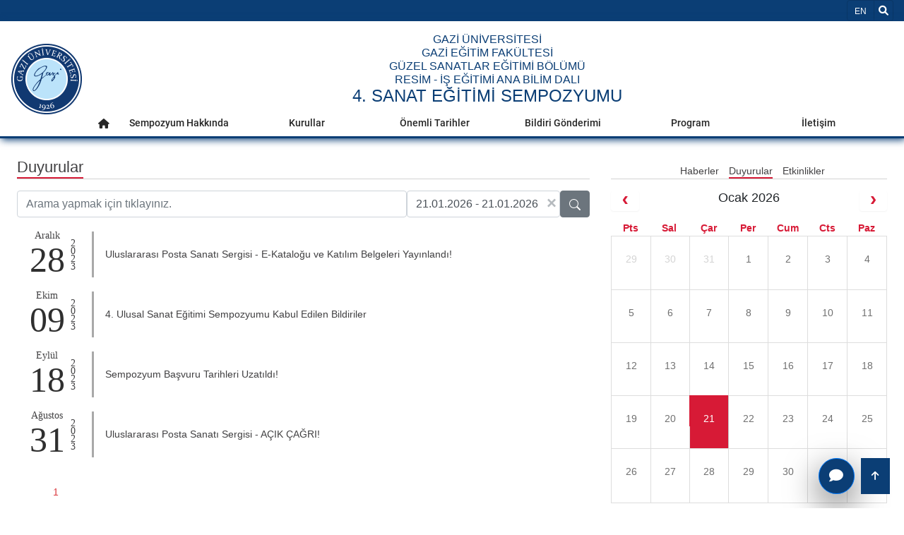

--- FILE ---
content_type: text/html; charset=utf-8
request_url: https://sanategitimi.gazi.edu.tr/view/announcement-list
body_size: 10844
content:
<!DOCTYPE html>
<html lang=tr >
<head>
    <!-- Google tag (gtag.js) -->
    <script  async src="https://www.googletagmanager.com/gtag/js?id=G-DPZ0RX1QC2"></script>
    <script type="text/javascript" nonce="SDoa60+M1ICmNcuLCw8LWg==">
        window.dataLayer = window.dataLayer || [];
        function gtag(){dataLayer.push(arguments);}
        gtag('js', new Date());
        gtag('config', 'G-DPZ0RX1QC2');
    </script>
    <meta charset="utf-8">
    <meta name="Description" content="Duyurular | 4. Sanat E&#x11F;itimi Sempozyumu | Resim - &#x130;&#x15F; E&#x11F;itimi Ana Bilim Dal&#x131; | G&#xFC;zel Sanatlar E&#x11F;itimi B&#xF6;l&#xFC;m&#xFC; | Gazi E&#x11F;itim Fak&#xFC;ltesi | Gazi &#xDC;niversitesi">
    <meta name="keywords" content="Ankara, University, Üniversite, Gazi, Gazi Üniversitesi">
    <meta name="author" content="Gazi Üniversitesi">
    <meta name="google-site-verification" content="qfKF6FAkysC9zlBZo4i3pPPL4a9wz3X1T9OySXDJk4s" />
    <meta name="viewport" content="width=device-width, initial-scale=1.0" />

        <link rel="manifest" href="/manifest.json" />
        <link rel="dns-prefetch" href="https://webupload.gazi.edu.tr">
        <link rel="preconnect" href="https://webupload.gazi.edu.tr">
        <link rel="canonical" href="http://sanategitimi.gazi.edu.tr/view/announcement-list" />



            <meta property="og:type" content="website">
            <meta property="og:url" content="http://sanategitimi.gazi.edu.tr/view/announcement-list">
            <meta property="og:title" content="Duyurular | 4. Sanat E&#x11F;itimi Sempozyumu | Resim - &#x130;&#x15F; E&#x11F;itimi Ana Bilim Dal&#x131; | G&#xFC;zel Sanatlar E&#x11F;itimi B&#xF6;l&#xFC;m&#xFC; | Gazi E&#x11F;itim Fak&#xFC;ltesi | Gazi &#xDC;niversitesi">
            <meta property="og:description" content="Duyurular | 4. Sanat E&#x11F;itimi Sempozyumu | Resim - &#x130;&#x15F; E&#x11F;itimi Ana Bilim Dal&#x131; | G&#xFC;zel Sanatlar E&#x11F;itimi B&#xF6;l&#xFC;m&#xFC; | Gazi E&#x11F;itim Fak&#xFC;ltesi | Gazi &#xDC;niversitesi">
            <meta property="og:site_name" content="Duyurular | 4. Sanat E&#x11F;itimi Sempozyumu | Resim - &#x130;&#x15F; E&#x11F;itimi Ana Bilim Dal&#x131; | G&#xFC;zel Sanatlar E&#x11F;itimi B&#xF6;l&#xFC;m&#xFC; | Gazi E&#x11F;itim Fak&#xFC;ltesi | Gazi &#xDC;niversitesi">
            <meta property="og:image" content="https://webupload.gazi.edu.tr/upload/1/2021/8/18/b1301b1d-72c8-444e-a5d7-f8f53279b462-universitemiz.png">
            <meta property="og:image:alt" content="Duyurular | 4. Sanat E&#x11F;itimi Sempozyumu | Resim - &#x130;&#x15F; E&#x11F;itimi Ana Bilim Dal&#x131; | G&#xFC;zel Sanatlar E&#x11F;itimi B&#xF6;l&#xFC;m&#xFC; | Gazi E&#x11F;itim Fak&#xFC;ltesi | Gazi &#xDC;niversitesi">
            <meta property="og:image:width" content="600">
            <meta property="og:image:height" content="400">
            <meta itemprop="description" content="Gazili Olmak Ayrıcalıktır!">
            <meta itemprop="image" content="https://webupload.gazi.edu.tr/upload/1/2021/8/18/b1301b1d-72c8-444e-a5d7-f8f53279b462-universitemiz.png">
            <meta name="twitter:card" content="summary_large_image">
            <meta name="twitter:url" content="http://sanategitimi.gazi.edu.tr/view/announcement-list">
            <meta name="twitter:title" content="Duyurular | 4. Sanat E&#x11F;itimi Sempozyumu | Resim - &#x130;&#x15F; E&#x11F;itimi Ana Bilim Dal&#x131; | G&#xFC;zel Sanatlar E&#x11F;itimi B&#xF6;l&#xFC;m&#xFC; | Gazi E&#x11F;itim Fak&#xFC;ltesi | Gazi &#xDC;niversitesi">
            <meta name="twitter:description" content="Duyurular | 4. Sanat E&#x11F;itimi Sempozyumu | Resim - &#x130;&#x15F; E&#x11F;itimi Ana Bilim Dal&#x131; | G&#xFC;zel Sanatlar E&#x11F;itimi B&#xF6;l&#xFC;m&#xFC; | Gazi E&#x11F;itim Fak&#xFC;ltesi | Gazi &#xDC;niversitesi ">
            <meta name="twitter:image" content="https://webupload.gazi.edu.tr/upload/1/2021/8/18/b1301b1d-72c8-444e-a5d7-f8f53279b462-universitemiz.png">

        <title>Duyurular | 4. Sanat E&#x11F;itimi Sempozyumu | Resim - &#x130;&#x15F; E&#x11F;itimi Ana Bilim Dal&#x131; | G&#xFC;zel Sanatlar E&#x11F;itimi B&#xF6;l&#xFC;m&#xFC; | Gazi E&#x11F;itim Fak&#xFC;ltesi | Gazi &#xDC;niversitesi</title>

        <link rel="shortcut icon" href="/favicon.ico?v=ThbY6gj0uWQi0TGis5cVLdOHoCa22e8kbCroVozegq0" type="image/x-icon" />
        <link rel="stylesheet" href="/lib/bootstrap/css/bootstrap.min.css"/>
        <link rel="stylesheet" href="/lib/font-awesome/css/all.min.css"/>
        <link href="/lib/owl-carousel/dist/assets/owl.carousel.min.css" rel="stylesheet" />
        <link href="/lib/owl-carousel/dist/assets/owl.theme.default.min.css" rel="stylesheet"/>
        <link href="/lib/aos/aos.min.css" rel="stylesheet"/>
        <link href="/frontend/css/main.min.css?v=gou9dIdIy3mn2qVGOxaxYS4VhWS1g-ZmpsqSpqLTDNU" rel="stylesheet" />
        <link href="/frontend/css/feedback-form.min.css?v=TEUPBNboBxc-QtuHBtWZxinkKxTUntyifJJqD6hg_Uo" rel="stylesheet" />
        <link href="/lib/select2/css/select2.min.css" rel="stylesheet"/>
        <link href="/frontend/css/gazi-audio.min.css?v=qZ7gfeqDnXwTDrakQz0Uzx67B6doicgg9cuoQ28XOmc" rel="stylesheet" />
        


        
        <link rel="stylesheet" type="text/css" href="/lib/daterangepicker/daterangepicker.min.css" />
        <link href="/frontend/css/fullcalendar.min.css" rel="stylesheet" />
    <style type="text/css">
            .no-result-found, .back-to-top > a, .back-to-top > a:hover {
                color: #000;
            }
        </style>

            <style>
            .tooltip { pointer-events: none; } 
            #myOverlay{display:none;}
            
            .grecaptcha-badge {
                visibility: hidden;
            }
            .select2-container{
                width : 100% !important;
            }

        </style>
    	<link rel="manifest" href="/manifest.webmanifest" />
</head>
<body>

    <script src="/lib/jquery/jquery.min.js"></script>
    <script src="/lib/bootstrap/js/bootstrap.bundle.min.js"></script>
        






<header>
    <div id="top-bar">
        <div class="container ">
            <ul class="list-group list-group-horizontal" style="float: left;">
                <li class="list-group-item d-xl-none">
                    <button data-trigger="navbar_main" class="btn " type="button">&#9776;</button>
                </li>
                <li class="list-group-item d-xl-none">
                    <h5>
                        <a href="/"> GAZİ ÜNİVERSİTESİ</a>
                    </h5>
                </li>
            </ul>
            <ul class="list-group list-group-horizontal">
                    
        <li class="list-group-item d-flex align-items-center ">
            <a title="Dil Se&#xE7;iniz en-US" aria-label="Dil Se&#xE7;iniz en-US" href="/view/SetCulture?language=en-US">
                <span class="sr-only">Dil Se&#xE7;iniz EN</span>
                EN
                </a>
        </li>







                <li class="list-group-item">
                    <div id="search">
                        <div id="myOverlay" class="overlay">
                            <span class="closebtn" onclick="closeSearch()" title="Close Overlay">×</span>
                            <div class="overlay-content">
                                <form name="searchform" onSubmit="return dosearch();" aria-label="Ara Form">
                                    <div class="gazi-search-area ml-2 mr-2 d-flex justify-content-center">
                                        <div class="select-container">
                                            <select type="submit" name="sengines" aria-label="Nerede arama yapmak istersiniz?">
                                                <option aria-label="https://avesis.gazi.edu.tr/" id="avesisara" value="https://avesis.gazi.edu.tr/search?q=" data-target="_bla">https://avesis.gazi.edu.tr/</option>
                                                <option aria-label="https://gazi.edu.tr" id="siteiciara" value="/view/GetAllSearchList/?SearchString=" selected>https://gazi.edu.tr</option>
                                            </select>
                                        </div>
                                        <div class="search-input-container flex-grow-1">
                                            <input id="searchTermsText" type="text" aria-label="Aranacak Kelime + Enter" name="searchterms" placeholder="Ara... + Enter">
                                        </div>
                                        <div class="search-btn-container d-flex">
                                            <button aria-label="Ara" class="btn btn-light bg-dark text-light h-100 rounded-0 pl-4 pr-4 border-secondary flex-grow-1" type="submit"><i class="fas fa-search" aria-hidden="true"></i></button>
                                        </div>
                                    </div>
                                </form>
                            </div>
                        </div>
                        <button class="openBtn" onclick="openSearch()" aria-label="Ara">
                            <i class="fas fa-search" aria-hidden="true"></i>
                        </button>
                    </div>
                </li>
            </ul>
        </div>
    </div>
</header>
<div id="navbarMainGazi" class=" justify-content-between sticky-top">
    

<span class="screen-darken"></span>


<nav role="navigation" id="navbar_main" class="mobile-offcanvas navbar navbar-expand-xl navbar-dark ">
    <span class="sr-only">Ana Men&#xFC;</span>
    <div class="offcanvas-header">
        <button class="btn-close float-end">&times;</button>
    </div>
    <div id="mobile-menu-container" class="container p-0">

        <div class="w-100">
            <div class="d-flex flex-wrap justify-content-between mobile-menu-child-container">
                <div id="mobile-logo">
                    <div class="d-flex">
                        <a aria-label="gazi-home-logo" title="gazi.edu.tr" href="http://gazi.edu.tr" class="top-bar-gazi-logo"><span class="sr-only">gazi.edu.tr</span></a>
                    </div>
                </div>
                <div class="gazi-mobile-menu col ">
                    <div id="mobile-txt" class="top-bar-gazi-txt d-flex">
                                <a href="/" title="Anasayfa" aria-label="Anasayfa">
                                            <h6 class="mb-0"> GAZ&#x130; &#xDC;N&#x130;VERS&#x130;TES&#x130;</h6>
                                            <h6 class="mb-0"> GAZ&#x130; E&#x11E;&#x130;T&#x130;M FAK&#xDC;LTES&#x130;</h6>
                                            <h6 class="mb-0"> G&#xDC;ZEL SANATLAR E&#x11E;&#x130;T&#x130;M&#x130; B&#xD6;L&#xDC;M&#xDC;</h6>
                                            <h6 class="mb-0"> RES&#x130;M - &#x130;&#x15E; E&#x11E;&#x130;T&#x130;M&#x130; ANA B&#x130;L&#x130;M DALI</h6>
                                            <h1>4. SANAT E&#x11E;&#x130;T&#x130;M&#x130; SEMPOZYUMU</h1>
                                </a>

                    </div>
                    <div id="mobile-menu" >        <ul class="navbar-nav mr-auto" role="menu">
            <li style="border:none" role="menuitem">
                <a title="Anasayfa" aria-label="Anasayfa" class="nav-link nav-link-top" href="/" role="button" aria-haspopup="true" aria-expanded="false">
                    <i class="fas fa-home" aria-hidden="true"></i>
                    <span class="sr-only">Anasayfa</span>
                </a>
            </li>

                    <li class="menu-link dropdown" role="menuitem">
                        <a title="Sempozyum Hakk&#x131;nda" aria-label="Sempozyum Hakk&#x131;nda" rel="" class="nav-link nav-link-top" href="/view/page/293605/sempozyum-hakkinda">
                            Sempozyum Hakk&#x131;nda
                        </a>
                    </li>
                    <li class="menu-link dropdown" role="menuitem">
                        <a title="Kurullar" aria-label="Kurullar" rel="" class="nav-link nav-link-top" href="/view/page/293599/kurullar">
                            Kurullar
                        </a>
                    </li>
                    <li class="menu-link dropdown" role="menuitem">
                        <a title="&#xD6;nemli Tarihler" aria-label="&#xD6;nemli Tarihler" rel="" class="nav-link nav-link-top" href="/view/page/293596/onemli-tarihler">
                            &#xD6;nemli Tarihler
                        </a>
                    </li>
                    <li class="menu-link dropdown" role="menuitem">
                        <a title="Bildiri G&#xF6;nderimi" aria-label="Bildiri G&#xF6;nderimi" rel="" class="nav-link nav-link-top" href="/view/page/293598/bildiri-gonderimi">
                            Bildiri G&#xF6;nderimi
                        </a>
                    </li>
                    <li class="menu-link dropdown" role="menuitem">
                        <a title="Program" aria-label="Program" rel="" class="nav-link nav-link-top" href="/view/page/293597/program">
                            Program
                        </a>
                    </li>
                    <li class="menu-link dropdown" role="menuitem">
                        <a title="&#x130;leti&#x15F;im" aria-label="&#x130;leti&#x15F;im" rel="" class="nav-link nav-link-top" href="/view/page/293607/iletisim">
                            &#x130;leti&#x15F;im
                        </a>
                    </li>
        </ul>
</div>
                </div>

                <div id="mobile-social-media" class="pl-0 pr-0 d-flex align-items-center">
                </div>
                <div class="social-media-icons">
                    <div class="social-bar align-items-center">
        <div class="container">
            <div class="d-flex">
                <div class="social-bar-icons">

                        <a href="https://www.instagram.comhttps://www.instagram.com/gaziresimisabd/" title="Resim-&#x130;&#x15F; E&#x11F;itimi Ana bilim Dal&#x131; Instagram Hesab&#x131;" aria-label="Resim-&#x130;&#x15F; E&#x11F;itimi Ana bilim Dal&#x131; Instagram Hesab&#x131;" class="fa-stack fa-2x" target="_blank">
                            <i class="fa fa-circle fa-stack-2x text-white" aria-hidden="true"></i>
                            <i class="fab fa-instagram  fa-stack-1x fa-inverse text-blue-gazi" aria-hidden="true"></i>
                            <span class="sr-only">Resim-&#x130;&#x15F; E&#x11F;itimi Ana bilim Dal&#x131; Instagram Hesab&#x131;</span>
                        </a>
                    <a href="https://mail.gazi.edu.tr/" aria-label="Gazi E-mail" title="Gazi E-mail" class="fa-stack fa-2x">
                        <i class="fa fa-circle fa-stack-2x text-white" aria-hidden="true"></i>
                        <i class="fa fa-envelope fa-stack-1x fa-inverse text-blue-gazi" aria-hidden="true"></i>
                        <span class="sr-only">Gazi E-Mail</span>
                    </a>



                </div>
            </div>
        </div>
    </div>

                </div>
            </div>
        </div>
    </div>
</nav>




</div>





<main>
    <div id="subpage-maindiv" class="bg-light">

        <div class="container">
            <div class="row">
                <div class="col-xl-8 col-lg-8 col-md-12 col-sm-12 col-xs-12">
                    <div class="subpage-title-main " tabindex="0">
                        <div class="info-title ">
                            <span>Duyurular</span>
                        </div>
                    </div>
                    

<div id="date-search-area" class="input-group flex-nowrap mt-3">
    <input type="search" class="form-control rounded" value="" placeholder="Arama yapmak i&#xE7;in t&#x131;klay&#x131;n&#x131;z." aria-label="Search" aria-describedby="search-addon" id="SearchString" name="SearchString" />

    <div class="position-relative">
        <button id="btn-date-remove" type="button" class="close position-absolute text-secondary" aria-label="Close" style="right: 0;top: 1px; padding:5px">
            <span aria-hidden="true">&times;</span>
        </button>
        <input type="text" id="dateInput" name="dates" class="form-control" placeholder="Tarih aral&#x131;&#x11F;&#x131; se&#xE7;iniz." />
    </div>

    <button type="button" class="btn btn-secondary btn-date-search" aria-label="Ara" data-path="/view/announcement-list">

        <svg xmlns="http://www.w3.org/2000/svg" width="16" height="16" fill="currentColor" class="bi bi-search" viewBox="0 0 16 16">
            <path d="M11.742 10.344a6.5 6.5 0 1 0-1.397 1.398h-.001c.03.04.062.078.098.115l3.85 3.85a1 1 0 0 0 1.415-1.414l-3.85-3.85a1.007 1.007 0 0 0-.115-.1zM12 6.5a5.5 5.5 0 1 1-11 0 5.5 5.5 0 0 1 11 0z"></path>
        </svg>
    </button>
</div>


                            <div id="listAnnouncement305996" class="row subpage-ann-single flex-nowrap">
                                <div class="subpage-ann-date">
                                    <div class="subpage-ann-border"></div>
                                    <div class="d-flex justify-content-center align-items-center">
                                        <div style="width: min-content;text-align: center;"tabindex="0">
                                            <span class="ann-month">Aral&#x131;k</span>
                                            <span class="ann-day">28 </span>
                                        </div>
                                        <div>
                                            <span class="ann-year" tabindex="0">2023</span>
                                        </div>
                                    </div>
                                </div>
                                <div class="align-self-center ml-3">
                                    <div class="subpage-ann-link">
                                        <a href="/view/announcement/305996?type=1&amp;title=uluslararasi-posta-sanati-sergisi-e-katalogu-ve-katilim-belgeleri-yayinlandi">Uluslararas&#x131; Posta Sanat&#x131; Sergisi - E-Katalo&#x11F;u ve Kat&#x131;l&#x131;m Belgeleri Yay&#x131;nland&#x131;!</a>
                                    </div>
                                </div>

                            </div>
                            <div id="listAnnouncement304367" class="row subpage-ann-single flex-nowrap">
                                <div class="subpage-ann-date">
                                    <div class="subpage-ann-border"></div>
                                    <div class="d-flex justify-content-center align-items-center">
                                        <div style="width: min-content;text-align: center;"tabindex="0">
                                            <span class="ann-month">Ekim</span>
                                            <span class="ann-day">09 </span>
                                        </div>
                                        <div>
                                            <span class="ann-year" tabindex="0">2023</span>
                                        </div>
                                    </div>
                                </div>
                                <div class="align-self-center ml-3">
                                    <div class="subpage-ann-link">
                                        <a href="/view/announcement/304367?type=1&amp;title=4-ulusal-sanat-egitimi-sempozyumu-kabul-edilen-bildiriler">4. Ulusal Sanat E&#x11F;itimi Sempozyumu Kabul Edilen Bildiriler</a>
                                    </div>
                                </div>

                            </div>
                            <div id="listAnnouncement303618" class="row subpage-ann-single flex-nowrap">
                                <div class="subpage-ann-date">
                                    <div class="subpage-ann-border"></div>
                                    <div class="d-flex justify-content-center align-items-center">
                                        <div style="width: min-content;text-align: center;"tabindex="0">
                                            <span class="ann-month">Eyl&#xFC;l</span>
                                            <span class="ann-day">18 </span>
                                        </div>
                                        <div>
                                            <span class="ann-year" tabindex="0">2023</span>
                                        </div>
                                    </div>
                                </div>
                                <div class="align-self-center ml-3">
                                    <div class="subpage-ann-link">
                                        <a href="/view/announcement/303618?type=1&amp;title=sempozyum-basvuru-tarihleri-uzatildi">Sempozyum Ba&#x15F;vuru Tarihleri Uzat&#x131;ld&#x131;!</a>
                                    </div>
                                </div>

                            </div>
                            <div id="listAnnouncement303172" class="row subpage-ann-single flex-nowrap">
                                <div class="subpage-ann-date">
                                    <div class="subpage-ann-border"></div>
                                    <div class="d-flex justify-content-center align-items-center">
                                        <div style="width: min-content;text-align: center;"tabindex="0">
                                            <span class="ann-month">A&#x11F;ustos</span>
                                            <span class="ann-day">31 </span>
                                        </div>
                                        <div>
                                            <span class="ann-year" tabindex="0">2023</span>
                                        </div>
                                    </div>
                                </div>
                                <div class="align-self-center ml-3">
                                    <div class="subpage-ann-link">
                                        <a href="/view/announcement/303172?type=1&amp;title=uluslararasi-posta-sanati-sergisi-acik-cagri">Uluslararas&#x131; Posta Sanat&#x131; Sergisi - A&#xC7;IK &#xC7;A&#x11E;RI!</a>
                                    </div>
                                </div>

                            </div>

                        <div class="pagination mt-4">                        
                            <div class="pagination">
                                <a href='/view/announcement-list?id=1&type=1&SearchString=&dates=&date=' class='active'> 1 </a>
                            </div>
                        </div>
                    
                </div>
                <div class="col-xl-4 col-lg-4 col-md-12 col-sm-12 col-xs-12">
                    
<div class="subpage-title-links">

        <a href="/view/news-list">
Haberler        </a>
        <a href="/view/announcement-list">
                <span class="link-bottom-border">Duyurular</span>
        </a>
        <a href="/view/event-list">
Etkinlikler        </a>

                        
                        
</div>
                    <div class="m-3"></div>
                    <div id="calendar"></div>
                    <div id="calendar-data" data-calendar='[]' style="display:none;"></div>
                    <div class="m-3"></div>
                </div>
            </div>
        </div>


    </div>
</main>

<script src='/frontend/js/calendar-data.min.js?v=NWqvvi22fMH6hscElOwQHRVoeKPif0zbmvf7AgqbdHw' id="calendar-datajs" data-next-title='Sonraki' data-prev-title='&#xD6;nceki'></script>
<script defer src="/frontend/js/common-search-area.min.js?v=C9MVxxTErci-XoGP5x6ND-OOWn2DYgzY3V9vm3KFpL0" id="common-search-area-js" data-lang="tr-TR"></script>
<script defer src='/frontend/js/fullcalendar/moment.min.js'></script>
<script defer src='/frontend/js/fullcalendar/fullcalendar.min.js'></script>
<script defer src='/frontend/js/fullcalendar/locale-all.js'></script>
<script defer src="/lib/daterangepicker/daterangepicker.tr.js"></script>
<script defer src="/lib/daterangepicker/daterangepicker.min.js"></script>
<script type="text/javascript" nonce="SDoa60+M1ICmNcuLCw8LWg==">
    let calendarData = JSON.parse(document.getElementById('calendar-data').dataset.calendar);
    $(() => {
        var listActionName = "announcement-list?Type=" + 1;
        getCalendar(calendarData, listActionName, 'tr-TR');
    });
</script>


<div id="index-social-media">
    <div class="social-bar align-items-center">
        <div class="container">
            <div class="d-flex">
                <div class="social-bar-icons">

                        <a href="https://www.instagram.comhttps://www.instagram.com/gaziresimisabd/" title="Resim-&#x130;&#x15F; E&#x11F;itimi Ana bilim Dal&#x131; Instagram Hesab&#x131;" aria-label="Resim-&#x130;&#x15F; E&#x11F;itimi Ana bilim Dal&#x131; Instagram Hesab&#x131;" class="fa-stack fa-2x" target="_blank">
                            <i class="fa fa-circle fa-stack-2x text-white" aria-hidden="true"></i>
                            <i class="fab fa-instagram  fa-stack-1x fa-inverse text-blue-gazi" aria-hidden="true"></i>
                            <span class="sr-only">Resim-&#x130;&#x15F; E&#x11F;itimi Ana bilim Dal&#x131; Instagram Hesab&#x131;</span>
                        </a>
                    <a href="https://mail.gazi.edu.tr/" aria-label="Gazi E-mail" title="Gazi E-mail" class="fa-stack fa-2x">
                        <i class="fa fa-circle fa-stack-2x text-white" aria-hidden="true"></i>
                        <i class="fa fa-envelope fa-stack-1x fa-inverse text-blue-gazi" aria-hidden="true"></i>
                        <span class="sr-only">Gazi E-Mail</span>
                    </a>



                </div>
            </div>
        </div>
    </div>

</div>
<div>
    <button accesskey="y" id="btnFeedback" aria-label="Geri Bildirim Kutusunu Aç" class="btn btn-primary btn-feedback">
        <i class="fa fa-comment fa-lg" aria-hidden="true"></i>
    </button>
</div>

<footer>
    <div id="footer-div1">
        <div class="container" id="footerContentArea">
                <div class="row ">
                    <div class="col-12 col-xl-4">
                        <div class="d-flex justify-content-center">
                            <div class="row justify-content-center">
                                <div role="img" aria-label="Gazi Üniversitesi Binası" class="footer-bina"></div>
                                <address class="footer-adres">
                                    Gazi &#xDC;niversitesi Rekt&#xF6;rl&#xFC;&#x11F;&#xFC; 06500
                                    <br /> 
                                    <a href="tel:+903122022000">Teknikokullar / Ankara Tel: +90 312 202 20 00</a>
                                    <br />
                                    <a href="fax:+903122213202">Faks : +90 312 221 32 02</a>
                                </address>
                            </div>
                        </div>
                    </div>
                    <div class="col-12 col-xl-8">
                        <div class="footer-link">
                            <div class="row">
                                <div class="col-6" style="border-right: 1px solid grey;">
                                    <a aria-label="Yerle&#x15F;keler" title="Yerle&#x15F;keler" href="https://gazi.edu.tr/view/page/169251/yerleskeler">Yerle&#x15F;keler</a>
                                    <a title="Bilgi Edinme" aria-label="Bilgi Edinme" href="https://gazi.edu.tr/cimer/?language=tr_TR">Bilgi Edinme</a>
                                    <a title="Web Sitelerimiz" aria-label="Web Sitelerimiz" href="/our-websites">Web Sitelerimiz</a>

                                </div>
                                <div class="col-6">
                                    <a aria-label="Kurumsal Kimlik" title="Kurumsal Kimlik" href="https://gazi.edu.tr/view/page/237161">Kurumsal Kimlik</a>
                                    <a aria-label="&#x130;leti&#x15F;im" title="&#x130;leti&#x15F;im" href="https://gazi.edu.tr/view/page/153/iletisim-sayfasi">&#x130;leti&#x15F;im</a>
                                </div>
                            </div>
                        </div>
                    </div>
                </div>
            
        </div>
    </div>
    <div id="footer-div2" class="container-fluid" style="">
    <div class="row">
        <div class="col-12">
            2026 &copy; <a style="color:inherit" target="_blank" aria-label="Gazi &#xDC;niversitesi Bilgi &#x130;&#x15F;lem Daire Ba&#x15F;kanl&#x131;&#x11F;&#x131;" href="https://bidb.gazi.edu.tr"> Gazi &#xDC;niversitesi Bilgi &#x130;&#x15F;lem Daire Ba&#x15F;kanl&#x131;&#x11F;&#x131; </a>
        </div>
    </div>
</div>
</footer>


<div tabindex="0" id="feedbackFormArea" class="feedback-form-area" style="background-image:url('/frontend/img/gaziLogo.png')">
    <div class="card feedback-card">
        <img style="position: absolute; opacity: 0.1; height: auto; width: 100%; left: 0; top: 15px;" src="/frontend/img/gazilogo100x100.png" alt="background image">
        <div class="feedback-card-header" style="z-index:150">
            <button type="button" id="feedbackBtnClose" class="btn btn-feedback-close" aria-label="Kapat">
                <i class="fa fa-close" aria-hidden="true"></i>
            </button>
        </div>
        <div class="card-body feedback-card-body" style="position: relative;">
            <div class="feedback-pills-area">
                <p tabindex="0" class="card-text">G&#xF6;r&#xFC;&#x15F;, istek ve de&#x11F;erlendirmelerinizi bize iletin.</p>
                <div class="feedback-form rating-form">
                    <form action="#" method="post" id="feedBackForm" aria-label="G&#xF6;r&#xFC;&#x15F;, istek ve de&#x11F;erlendirmelerinizi bize iletin.">
                        <div class="form-group">
                            <label tabindex="0" for="unitSelectBox">Birim yada B&#xF6;l&#xFC;m Se&#xE7;iniz.</label>
                            <select class="form-control js-example-basic-single" id="unitSelectBox"></select>
                        </div>
                        <div class="form-group">
                            <label tabindex="0" for="feedBackType">Konu</label>
                            <select aria-required="true" required="required" id="feedBackType" class="form-control"><option value="0">Memnuniyet</option>
<option value="1">&#x15E;ikayet</option>
<option value="2">&#xD6;neri</option>
</select>
                        </div>
                        <div class="form-group">
                            <input aria-required="true" required placeholder="Ad&#x131; Soyad&#x131;" aria-label="Ad&#x131; Soyad&#x131;" class="form-control" type="text" id="feedBackUsername" />
                        </div>
                        <div class="form-group">
                            <input aria-required="true" required placeholder="E-Mail" aria-label="E-Mail" class="form-control" type="email" id="feedBackEmail" />
                        </div>
                        <div class="form-group">
                            <textarea aria-required="true" tabindex="0" required aria-label="A&#xE7;&#x131;klama" class="form-control" id="feedBackContent" rows="3"
                                      placeholder="A&#xE7;&#x131;klama"></textarea>
                        </div>
                        <button tabindex="0" type="submit" aria-label="G&#xF6;nder" id="feedFormSubmitBtn" class="btn btn-feedback-send">
                            <i class="fa fa-paper-plane" aria-hidden="true"></i> G&#xF6;nder
                        </button>
                    </form>
                </div>
            </div>
        </div>
    </div>
</div>





        <button accesskey="t" id="back-to-top" title="Sayfa Ba&#x15F;&#x131;na Git." aria-label="Sayfa Ba&#x15F;&#x131;na Git." style="display: block;">
            <i class="fa fa-arrow-up" aria-hidden="true"></i>
        </button>
        
        <script nonce="SDoa60+M1ICmNcuLCw8LWg==">

             document.addEventListener("DOMContentLoaded", function () {
                document.querySelectorAll('[data-trigger]').forEach(function (everyelement) {

                    let offcanvas_id = everyelement.getAttribute('data-trigger');

                    everyelement.addEventListener('click', function (e) {
                        e.preventDefault();
                        show_offcanvas(offcanvas_id);

                    });
                });

                document.querySelectorAll('.btn-close').forEach(function (everybutton) {

                    everybutton.addEventListener('click', function (e) {
                        e.preventDefault();
                        close_offcanvas();
                    });
                });

                var screenDarken = document.querySelector('.screen-darken');
                if(screenDarken != null){
                    screenDarken.addEventListener('click', function (event) {
                    close_offcanvas();
                });
                }
                

            });
            // DOMContentLoaded  end
        </script>



        <script src="/lib/aos/aos.min.js"></script>
        <script defer src="/lib/select2/js/select2.min.js"></script>
        <script src="/frontend/js/gazi-feedback.min.js?v=37Y8I3vJZA1QIHysQKz9EsHxCgrYaUGxWoyNiN_TMuM" id="feedbackjs" data-sitekey='6LcOs5AfAAAAAMRP2KMP9POPTt7GlgKTUo6dbZMj'></script> 
        <script defer src="https://www.google.com/recaptcha/api.js?render=6LcOs5AfAAAAAMRP2KMP9POPTt7GlgKTUo6dbZMj"></script>
        <script src="/frontend/js/content-detail.min.js?v=IZHr8HAf8tu_Qbfy0APukzZo_pc6ErwDg9-XbtLs_fo"></script> <!-- for image light box -->
        <script defer src='/lib/owl-carousel/dist/owl.carousel.min.js'></script>
        <script src='/frontend/js/owl-carousel-settings.min.js?v=5EfLiUVSvS3vBGSyXrKmgFLEvDwmOW5ecJml_qAohwU'></script>
        <script src="/frontend/js/main.min.js?v=m4VTD2nO9hzDIuV6EZD6uKj3UmZJ-l2UpjCZYBiO_GY"></script>
        <script src="/frontend/js/gazi-audio.min.js?v=wuTc-Jb9jNSM4Qpaesy-SsbSQsWZWj5f5MaCLq-Z9RQ"></script>
        <script src="/frontend/js/default-image.min.js?v=BBmvzTm5MSsf6Ek-7sVPvgrse0AK0aN34YG_7JLpHNc"></script>

       


        

        <script type="text/javascript" nonce="SDoa60+M1ICmNcuLCw8LWg==">
            AOS.init();
            jQuery(window).on('load', function () {
                let textarea = $("#g-recaptcha-response-100000");
                var recaptchaRes = $(".grecaptcha-badge");
                textarea.attr("aria-hidden", "true");
                textarea.attr("aria-readonly", "true");
                recaptchaRes.next("iframe").attr("title", "iframe");
                recaptchaRes.next("iframe").attr("aria-hidden", "true");
            });
            $(document).ready(function () {
                $("#back-to-top").click(() => {
                    topFunction();
                });
                $("#home-events-carousel").find(".owl-dots").children("button.owl-dot").attr("aria-label", "Kayd&#x131;rma Butonu");
                $("#onemli-haber").find(".owl-dots").children("button.owl-dot").attr("aria-label", "Kayd&#x131;rma Butonu");
                $('[data-toggle="tooltip"]').tooltip();

               
                let unitAnn = $("unit-announcement");
                if (unitAnn !== undefined){ unitAnn.click(); }

            });

            let allowedSearchUrls = [
                "https://avesis.gazi.edu.tr/search?q=",
                "/view/GetAllSearchList/?SearchString="
            ];

            function dosearch() {
                var sf=document.searchform;
                var searchEngineURL = sf.sengines.options[sf.sengines.selectedIndex].value;
                var searchTerms = sf.searchterms.value;
            
                if (!allowedSearchUrls.includes(searchEngineURL)) {
                    console.error("The selected search engine is not allowed: " + searchEngineURL);
                    return false;
                }

                let encodedSearchTerms  = encodeURIComponent(searchTerms);
                var submitto = searchEngineURL + encodedSearchTerms;
                window.location.href = submitto;
                return false;
            }

            function darken_screen(yesno) {
                if (yesno == true) {
                    document.querySelector('.screen-darken').classList.add('active');
                }
                else if (yesno == false) {
                    document.querySelector('.screen-darken').classList.remove('active');
                }
            }

            function close_offcanvas() {
                darken_screen(false);
                document.querySelector('.mobile-offcanvas.show').classList.remove('show');
                document.body.classList.remove('offcanvas-active');
                $("html body").css({ "scroll-behavior": "", "overflow": "" });
            }

            function show_offcanvas(offcanvas_id) {
                darken_screen(true);
                document.getElementById(offcanvas_id).classList.add('show');
                document.body.classList.add('offcanvas-active');
                $("html body").css({ "scroll-behavior": "smooth", "overflow": "hidden" });
                $("#canvas-social-media").children().removeClass("container-fluid");
                $("#canvas-social-media").css("display", "");
            }

           

            function openSearch() {
                document.getElementById("myOverlay").style.display = "block";
                $("#navbarMainGazi").removeClass("sticky-top");
                $("html body").css({ "scroll-behavior": "smooth", "overflow": "hidden" });
                $("#searchTermsText").focus();
            }

            function closeSearch() {
                document.getElementById("myOverlay").style.display = "none";
                $("#navbarMainGazi").addClass("sticky-top");
                $("html body").css({ "scroll-behavior": "", "overflow": "" });
            }


           
            
            

             
        </script>
        <script async="" src="https://www.google-analytics.com/analytics.js"></script>
        <script type="text/javascript" nonce="SDoa60+M1ICmNcuLCw8LWg==">
            (function (i, s, o, g, r, a, m) {
                i['GoogleAnalyticsObject'] = r; i[r] = i[r] || function () { (i[r].q = i[r].q || []).push(arguments) }
                    , i[r].l = 1 * new Date(); a = s.createElement(o),
                        m = s.getElementsByTagName(o)[0]; a.async = 1; a.src = g; m.parentNode.insertBefore(a, m)
            })(window, document, 'script', 'https://www.google-analytics.com/analytics.js', 'ga');

            ga('create', 'UA-100866703-1', 'auto');
            ga('send', 'pageview');
        </script>
        
        <script type="text/javascript" nonce="SDoa60+M1ICmNcuLCw8LWg==">
            if (window.speechSynthesis) {
                console.log("Web Speech API is supported!");
                const synth = window.speechSynthesis;
                
                document.addEventListener("keyup", function(event) {
                    if (event.keyCode === 9 && document.activeElement !== document.body) 
                    {
                        synth.cancel();
                        const element = document.activeElement;
                        const title = element.title;
                        const ariaLabel = element.getAttribute("aria-label");
                        const img = element.querySelector("img");
                        const textContent = element.textContent.trim();
                        if (textContent) {
                            text = textContent;
                        } else if (title) {
                            text = title;
                        } else if (ariaLabel) {
                            text = ariaLabel;
                        } else if(img){
                            text = img.getAttribute("alt");    
                        } else {
                            text = "";
                        }

                        // Metni seslendir
                        const utterance = new SpeechSynthesisUtterance();
                        utterance.text = text;
                        var lang = 'GaziCMS.UI.Orchestrator.ViewModels.SetCultureViewModel == null ? "tr-TR" : tr-TR';
                        utterance.lang = lang; // Language code (optional)
                        utterance.pitch = 1; // Pitch (0-2, default 1)
                        utterance.rate = 1; // Speech rate (0.1-10, default 1)
                        synth.speak(utterance);
                    
                  }
                });

            } else {
              console.log("Web Speech API is not supported.");
            }

        </script>
        
        
        </body>
</html>

--- FILE ---
content_type: text/html; charset=utf-8
request_url: https://www.google.com/recaptcha/api2/anchor?ar=1&k=6LcOs5AfAAAAAMRP2KMP9POPTt7GlgKTUo6dbZMj&co=aHR0cHM6Ly9zYW5hdGVnaXRpbWkuZ2F6aS5lZHUudHI6NDQz&hl=en&v=PoyoqOPhxBO7pBk68S4YbpHZ&size=invisible&anchor-ms=20000&execute-ms=30000&cb=y9adl9gkbnd4
body_size: 48624
content:
<!DOCTYPE HTML><html dir="ltr" lang="en"><head><meta http-equiv="Content-Type" content="text/html; charset=UTF-8">
<meta http-equiv="X-UA-Compatible" content="IE=edge">
<title>reCAPTCHA</title>
<style type="text/css">
/* cyrillic-ext */
@font-face {
  font-family: 'Roboto';
  font-style: normal;
  font-weight: 400;
  font-stretch: 100%;
  src: url(//fonts.gstatic.com/s/roboto/v48/KFO7CnqEu92Fr1ME7kSn66aGLdTylUAMa3GUBHMdazTgWw.woff2) format('woff2');
  unicode-range: U+0460-052F, U+1C80-1C8A, U+20B4, U+2DE0-2DFF, U+A640-A69F, U+FE2E-FE2F;
}
/* cyrillic */
@font-face {
  font-family: 'Roboto';
  font-style: normal;
  font-weight: 400;
  font-stretch: 100%;
  src: url(//fonts.gstatic.com/s/roboto/v48/KFO7CnqEu92Fr1ME7kSn66aGLdTylUAMa3iUBHMdazTgWw.woff2) format('woff2');
  unicode-range: U+0301, U+0400-045F, U+0490-0491, U+04B0-04B1, U+2116;
}
/* greek-ext */
@font-face {
  font-family: 'Roboto';
  font-style: normal;
  font-weight: 400;
  font-stretch: 100%;
  src: url(//fonts.gstatic.com/s/roboto/v48/KFO7CnqEu92Fr1ME7kSn66aGLdTylUAMa3CUBHMdazTgWw.woff2) format('woff2');
  unicode-range: U+1F00-1FFF;
}
/* greek */
@font-face {
  font-family: 'Roboto';
  font-style: normal;
  font-weight: 400;
  font-stretch: 100%;
  src: url(//fonts.gstatic.com/s/roboto/v48/KFO7CnqEu92Fr1ME7kSn66aGLdTylUAMa3-UBHMdazTgWw.woff2) format('woff2');
  unicode-range: U+0370-0377, U+037A-037F, U+0384-038A, U+038C, U+038E-03A1, U+03A3-03FF;
}
/* math */
@font-face {
  font-family: 'Roboto';
  font-style: normal;
  font-weight: 400;
  font-stretch: 100%;
  src: url(//fonts.gstatic.com/s/roboto/v48/KFO7CnqEu92Fr1ME7kSn66aGLdTylUAMawCUBHMdazTgWw.woff2) format('woff2');
  unicode-range: U+0302-0303, U+0305, U+0307-0308, U+0310, U+0312, U+0315, U+031A, U+0326-0327, U+032C, U+032F-0330, U+0332-0333, U+0338, U+033A, U+0346, U+034D, U+0391-03A1, U+03A3-03A9, U+03B1-03C9, U+03D1, U+03D5-03D6, U+03F0-03F1, U+03F4-03F5, U+2016-2017, U+2034-2038, U+203C, U+2040, U+2043, U+2047, U+2050, U+2057, U+205F, U+2070-2071, U+2074-208E, U+2090-209C, U+20D0-20DC, U+20E1, U+20E5-20EF, U+2100-2112, U+2114-2115, U+2117-2121, U+2123-214F, U+2190, U+2192, U+2194-21AE, U+21B0-21E5, U+21F1-21F2, U+21F4-2211, U+2213-2214, U+2216-22FF, U+2308-230B, U+2310, U+2319, U+231C-2321, U+2336-237A, U+237C, U+2395, U+239B-23B7, U+23D0, U+23DC-23E1, U+2474-2475, U+25AF, U+25B3, U+25B7, U+25BD, U+25C1, U+25CA, U+25CC, U+25FB, U+266D-266F, U+27C0-27FF, U+2900-2AFF, U+2B0E-2B11, U+2B30-2B4C, U+2BFE, U+3030, U+FF5B, U+FF5D, U+1D400-1D7FF, U+1EE00-1EEFF;
}
/* symbols */
@font-face {
  font-family: 'Roboto';
  font-style: normal;
  font-weight: 400;
  font-stretch: 100%;
  src: url(//fonts.gstatic.com/s/roboto/v48/KFO7CnqEu92Fr1ME7kSn66aGLdTylUAMaxKUBHMdazTgWw.woff2) format('woff2');
  unicode-range: U+0001-000C, U+000E-001F, U+007F-009F, U+20DD-20E0, U+20E2-20E4, U+2150-218F, U+2190, U+2192, U+2194-2199, U+21AF, U+21E6-21F0, U+21F3, U+2218-2219, U+2299, U+22C4-22C6, U+2300-243F, U+2440-244A, U+2460-24FF, U+25A0-27BF, U+2800-28FF, U+2921-2922, U+2981, U+29BF, U+29EB, U+2B00-2BFF, U+4DC0-4DFF, U+FFF9-FFFB, U+10140-1018E, U+10190-1019C, U+101A0, U+101D0-101FD, U+102E0-102FB, U+10E60-10E7E, U+1D2C0-1D2D3, U+1D2E0-1D37F, U+1F000-1F0FF, U+1F100-1F1AD, U+1F1E6-1F1FF, U+1F30D-1F30F, U+1F315, U+1F31C, U+1F31E, U+1F320-1F32C, U+1F336, U+1F378, U+1F37D, U+1F382, U+1F393-1F39F, U+1F3A7-1F3A8, U+1F3AC-1F3AF, U+1F3C2, U+1F3C4-1F3C6, U+1F3CA-1F3CE, U+1F3D4-1F3E0, U+1F3ED, U+1F3F1-1F3F3, U+1F3F5-1F3F7, U+1F408, U+1F415, U+1F41F, U+1F426, U+1F43F, U+1F441-1F442, U+1F444, U+1F446-1F449, U+1F44C-1F44E, U+1F453, U+1F46A, U+1F47D, U+1F4A3, U+1F4B0, U+1F4B3, U+1F4B9, U+1F4BB, U+1F4BF, U+1F4C8-1F4CB, U+1F4D6, U+1F4DA, U+1F4DF, U+1F4E3-1F4E6, U+1F4EA-1F4ED, U+1F4F7, U+1F4F9-1F4FB, U+1F4FD-1F4FE, U+1F503, U+1F507-1F50B, U+1F50D, U+1F512-1F513, U+1F53E-1F54A, U+1F54F-1F5FA, U+1F610, U+1F650-1F67F, U+1F687, U+1F68D, U+1F691, U+1F694, U+1F698, U+1F6AD, U+1F6B2, U+1F6B9-1F6BA, U+1F6BC, U+1F6C6-1F6CF, U+1F6D3-1F6D7, U+1F6E0-1F6EA, U+1F6F0-1F6F3, U+1F6F7-1F6FC, U+1F700-1F7FF, U+1F800-1F80B, U+1F810-1F847, U+1F850-1F859, U+1F860-1F887, U+1F890-1F8AD, U+1F8B0-1F8BB, U+1F8C0-1F8C1, U+1F900-1F90B, U+1F93B, U+1F946, U+1F984, U+1F996, U+1F9E9, U+1FA00-1FA6F, U+1FA70-1FA7C, U+1FA80-1FA89, U+1FA8F-1FAC6, U+1FACE-1FADC, U+1FADF-1FAE9, U+1FAF0-1FAF8, U+1FB00-1FBFF;
}
/* vietnamese */
@font-face {
  font-family: 'Roboto';
  font-style: normal;
  font-weight: 400;
  font-stretch: 100%;
  src: url(//fonts.gstatic.com/s/roboto/v48/KFO7CnqEu92Fr1ME7kSn66aGLdTylUAMa3OUBHMdazTgWw.woff2) format('woff2');
  unicode-range: U+0102-0103, U+0110-0111, U+0128-0129, U+0168-0169, U+01A0-01A1, U+01AF-01B0, U+0300-0301, U+0303-0304, U+0308-0309, U+0323, U+0329, U+1EA0-1EF9, U+20AB;
}
/* latin-ext */
@font-face {
  font-family: 'Roboto';
  font-style: normal;
  font-weight: 400;
  font-stretch: 100%;
  src: url(//fonts.gstatic.com/s/roboto/v48/KFO7CnqEu92Fr1ME7kSn66aGLdTylUAMa3KUBHMdazTgWw.woff2) format('woff2');
  unicode-range: U+0100-02BA, U+02BD-02C5, U+02C7-02CC, U+02CE-02D7, U+02DD-02FF, U+0304, U+0308, U+0329, U+1D00-1DBF, U+1E00-1E9F, U+1EF2-1EFF, U+2020, U+20A0-20AB, U+20AD-20C0, U+2113, U+2C60-2C7F, U+A720-A7FF;
}
/* latin */
@font-face {
  font-family: 'Roboto';
  font-style: normal;
  font-weight: 400;
  font-stretch: 100%;
  src: url(//fonts.gstatic.com/s/roboto/v48/KFO7CnqEu92Fr1ME7kSn66aGLdTylUAMa3yUBHMdazQ.woff2) format('woff2');
  unicode-range: U+0000-00FF, U+0131, U+0152-0153, U+02BB-02BC, U+02C6, U+02DA, U+02DC, U+0304, U+0308, U+0329, U+2000-206F, U+20AC, U+2122, U+2191, U+2193, U+2212, U+2215, U+FEFF, U+FFFD;
}
/* cyrillic-ext */
@font-face {
  font-family: 'Roboto';
  font-style: normal;
  font-weight: 500;
  font-stretch: 100%;
  src: url(//fonts.gstatic.com/s/roboto/v48/KFO7CnqEu92Fr1ME7kSn66aGLdTylUAMa3GUBHMdazTgWw.woff2) format('woff2');
  unicode-range: U+0460-052F, U+1C80-1C8A, U+20B4, U+2DE0-2DFF, U+A640-A69F, U+FE2E-FE2F;
}
/* cyrillic */
@font-face {
  font-family: 'Roboto';
  font-style: normal;
  font-weight: 500;
  font-stretch: 100%;
  src: url(//fonts.gstatic.com/s/roboto/v48/KFO7CnqEu92Fr1ME7kSn66aGLdTylUAMa3iUBHMdazTgWw.woff2) format('woff2');
  unicode-range: U+0301, U+0400-045F, U+0490-0491, U+04B0-04B1, U+2116;
}
/* greek-ext */
@font-face {
  font-family: 'Roboto';
  font-style: normal;
  font-weight: 500;
  font-stretch: 100%;
  src: url(//fonts.gstatic.com/s/roboto/v48/KFO7CnqEu92Fr1ME7kSn66aGLdTylUAMa3CUBHMdazTgWw.woff2) format('woff2');
  unicode-range: U+1F00-1FFF;
}
/* greek */
@font-face {
  font-family: 'Roboto';
  font-style: normal;
  font-weight: 500;
  font-stretch: 100%;
  src: url(//fonts.gstatic.com/s/roboto/v48/KFO7CnqEu92Fr1ME7kSn66aGLdTylUAMa3-UBHMdazTgWw.woff2) format('woff2');
  unicode-range: U+0370-0377, U+037A-037F, U+0384-038A, U+038C, U+038E-03A1, U+03A3-03FF;
}
/* math */
@font-face {
  font-family: 'Roboto';
  font-style: normal;
  font-weight: 500;
  font-stretch: 100%;
  src: url(//fonts.gstatic.com/s/roboto/v48/KFO7CnqEu92Fr1ME7kSn66aGLdTylUAMawCUBHMdazTgWw.woff2) format('woff2');
  unicode-range: U+0302-0303, U+0305, U+0307-0308, U+0310, U+0312, U+0315, U+031A, U+0326-0327, U+032C, U+032F-0330, U+0332-0333, U+0338, U+033A, U+0346, U+034D, U+0391-03A1, U+03A3-03A9, U+03B1-03C9, U+03D1, U+03D5-03D6, U+03F0-03F1, U+03F4-03F5, U+2016-2017, U+2034-2038, U+203C, U+2040, U+2043, U+2047, U+2050, U+2057, U+205F, U+2070-2071, U+2074-208E, U+2090-209C, U+20D0-20DC, U+20E1, U+20E5-20EF, U+2100-2112, U+2114-2115, U+2117-2121, U+2123-214F, U+2190, U+2192, U+2194-21AE, U+21B0-21E5, U+21F1-21F2, U+21F4-2211, U+2213-2214, U+2216-22FF, U+2308-230B, U+2310, U+2319, U+231C-2321, U+2336-237A, U+237C, U+2395, U+239B-23B7, U+23D0, U+23DC-23E1, U+2474-2475, U+25AF, U+25B3, U+25B7, U+25BD, U+25C1, U+25CA, U+25CC, U+25FB, U+266D-266F, U+27C0-27FF, U+2900-2AFF, U+2B0E-2B11, U+2B30-2B4C, U+2BFE, U+3030, U+FF5B, U+FF5D, U+1D400-1D7FF, U+1EE00-1EEFF;
}
/* symbols */
@font-face {
  font-family: 'Roboto';
  font-style: normal;
  font-weight: 500;
  font-stretch: 100%;
  src: url(//fonts.gstatic.com/s/roboto/v48/KFO7CnqEu92Fr1ME7kSn66aGLdTylUAMaxKUBHMdazTgWw.woff2) format('woff2');
  unicode-range: U+0001-000C, U+000E-001F, U+007F-009F, U+20DD-20E0, U+20E2-20E4, U+2150-218F, U+2190, U+2192, U+2194-2199, U+21AF, U+21E6-21F0, U+21F3, U+2218-2219, U+2299, U+22C4-22C6, U+2300-243F, U+2440-244A, U+2460-24FF, U+25A0-27BF, U+2800-28FF, U+2921-2922, U+2981, U+29BF, U+29EB, U+2B00-2BFF, U+4DC0-4DFF, U+FFF9-FFFB, U+10140-1018E, U+10190-1019C, U+101A0, U+101D0-101FD, U+102E0-102FB, U+10E60-10E7E, U+1D2C0-1D2D3, U+1D2E0-1D37F, U+1F000-1F0FF, U+1F100-1F1AD, U+1F1E6-1F1FF, U+1F30D-1F30F, U+1F315, U+1F31C, U+1F31E, U+1F320-1F32C, U+1F336, U+1F378, U+1F37D, U+1F382, U+1F393-1F39F, U+1F3A7-1F3A8, U+1F3AC-1F3AF, U+1F3C2, U+1F3C4-1F3C6, U+1F3CA-1F3CE, U+1F3D4-1F3E0, U+1F3ED, U+1F3F1-1F3F3, U+1F3F5-1F3F7, U+1F408, U+1F415, U+1F41F, U+1F426, U+1F43F, U+1F441-1F442, U+1F444, U+1F446-1F449, U+1F44C-1F44E, U+1F453, U+1F46A, U+1F47D, U+1F4A3, U+1F4B0, U+1F4B3, U+1F4B9, U+1F4BB, U+1F4BF, U+1F4C8-1F4CB, U+1F4D6, U+1F4DA, U+1F4DF, U+1F4E3-1F4E6, U+1F4EA-1F4ED, U+1F4F7, U+1F4F9-1F4FB, U+1F4FD-1F4FE, U+1F503, U+1F507-1F50B, U+1F50D, U+1F512-1F513, U+1F53E-1F54A, U+1F54F-1F5FA, U+1F610, U+1F650-1F67F, U+1F687, U+1F68D, U+1F691, U+1F694, U+1F698, U+1F6AD, U+1F6B2, U+1F6B9-1F6BA, U+1F6BC, U+1F6C6-1F6CF, U+1F6D3-1F6D7, U+1F6E0-1F6EA, U+1F6F0-1F6F3, U+1F6F7-1F6FC, U+1F700-1F7FF, U+1F800-1F80B, U+1F810-1F847, U+1F850-1F859, U+1F860-1F887, U+1F890-1F8AD, U+1F8B0-1F8BB, U+1F8C0-1F8C1, U+1F900-1F90B, U+1F93B, U+1F946, U+1F984, U+1F996, U+1F9E9, U+1FA00-1FA6F, U+1FA70-1FA7C, U+1FA80-1FA89, U+1FA8F-1FAC6, U+1FACE-1FADC, U+1FADF-1FAE9, U+1FAF0-1FAF8, U+1FB00-1FBFF;
}
/* vietnamese */
@font-face {
  font-family: 'Roboto';
  font-style: normal;
  font-weight: 500;
  font-stretch: 100%;
  src: url(//fonts.gstatic.com/s/roboto/v48/KFO7CnqEu92Fr1ME7kSn66aGLdTylUAMa3OUBHMdazTgWw.woff2) format('woff2');
  unicode-range: U+0102-0103, U+0110-0111, U+0128-0129, U+0168-0169, U+01A0-01A1, U+01AF-01B0, U+0300-0301, U+0303-0304, U+0308-0309, U+0323, U+0329, U+1EA0-1EF9, U+20AB;
}
/* latin-ext */
@font-face {
  font-family: 'Roboto';
  font-style: normal;
  font-weight: 500;
  font-stretch: 100%;
  src: url(//fonts.gstatic.com/s/roboto/v48/KFO7CnqEu92Fr1ME7kSn66aGLdTylUAMa3KUBHMdazTgWw.woff2) format('woff2');
  unicode-range: U+0100-02BA, U+02BD-02C5, U+02C7-02CC, U+02CE-02D7, U+02DD-02FF, U+0304, U+0308, U+0329, U+1D00-1DBF, U+1E00-1E9F, U+1EF2-1EFF, U+2020, U+20A0-20AB, U+20AD-20C0, U+2113, U+2C60-2C7F, U+A720-A7FF;
}
/* latin */
@font-face {
  font-family: 'Roboto';
  font-style: normal;
  font-weight: 500;
  font-stretch: 100%;
  src: url(//fonts.gstatic.com/s/roboto/v48/KFO7CnqEu92Fr1ME7kSn66aGLdTylUAMa3yUBHMdazQ.woff2) format('woff2');
  unicode-range: U+0000-00FF, U+0131, U+0152-0153, U+02BB-02BC, U+02C6, U+02DA, U+02DC, U+0304, U+0308, U+0329, U+2000-206F, U+20AC, U+2122, U+2191, U+2193, U+2212, U+2215, U+FEFF, U+FFFD;
}
/* cyrillic-ext */
@font-face {
  font-family: 'Roboto';
  font-style: normal;
  font-weight: 900;
  font-stretch: 100%;
  src: url(//fonts.gstatic.com/s/roboto/v48/KFO7CnqEu92Fr1ME7kSn66aGLdTylUAMa3GUBHMdazTgWw.woff2) format('woff2');
  unicode-range: U+0460-052F, U+1C80-1C8A, U+20B4, U+2DE0-2DFF, U+A640-A69F, U+FE2E-FE2F;
}
/* cyrillic */
@font-face {
  font-family: 'Roboto';
  font-style: normal;
  font-weight: 900;
  font-stretch: 100%;
  src: url(//fonts.gstatic.com/s/roboto/v48/KFO7CnqEu92Fr1ME7kSn66aGLdTylUAMa3iUBHMdazTgWw.woff2) format('woff2');
  unicode-range: U+0301, U+0400-045F, U+0490-0491, U+04B0-04B1, U+2116;
}
/* greek-ext */
@font-face {
  font-family: 'Roboto';
  font-style: normal;
  font-weight: 900;
  font-stretch: 100%;
  src: url(//fonts.gstatic.com/s/roboto/v48/KFO7CnqEu92Fr1ME7kSn66aGLdTylUAMa3CUBHMdazTgWw.woff2) format('woff2');
  unicode-range: U+1F00-1FFF;
}
/* greek */
@font-face {
  font-family: 'Roboto';
  font-style: normal;
  font-weight: 900;
  font-stretch: 100%;
  src: url(//fonts.gstatic.com/s/roboto/v48/KFO7CnqEu92Fr1ME7kSn66aGLdTylUAMa3-UBHMdazTgWw.woff2) format('woff2');
  unicode-range: U+0370-0377, U+037A-037F, U+0384-038A, U+038C, U+038E-03A1, U+03A3-03FF;
}
/* math */
@font-face {
  font-family: 'Roboto';
  font-style: normal;
  font-weight: 900;
  font-stretch: 100%;
  src: url(//fonts.gstatic.com/s/roboto/v48/KFO7CnqEu92Fr1ME7kSn66aGLdTylUAMawCUBHMdazTgWw.woff2) format('woff2');
  unicode-range: U+0302-0303, U+0305, U+0307-0308, U+0310, U+0312, U+0315, U+031A, U+0326-0327, U+032C, U+032F-0330, U+0332-0333, U+0338, U+033A, U+0346, U+034D, U+0391-03A1, U+03A3-03A9, U+03B1-03C9, U+03D1, U+03D5-03D6, U+03F0-03F1, U+03F4-03F5, U+2016-2017, U+2034-2038, U+203C, U+2040, U+2043, U+2047, U+2050, U+2057, U+205F, U+2070-2071, U+2074-208E, U+2090-209C, U+20D0-20DC, U+20E1, U+20E5-20EF, U+2100-2112, U+2114-2115, U+2117-2121, U+2123-214F, U+2190, U+2192, U+2194-21AE, U+21B0-21E5, U+21F1-21F2, U+21F4-2211, U+2213-2214, U+2216-22FF, U+2308-230B, U+2310, U+2319, U+231C-2321, U+2336-237A, U+237C, U+2395, U+239B-23B7, U+23D0, U+23DC-23E1, U+2474-2475, U+25AF, U+25B3, U+25B7, U+25BD, U+25C1, U+25CA, U+25CC, U+25FB, U+266D-266F, U+27C0-27FF, U+2900-2AFF, U+2B0E-2B11, U+2B30-2B4C, U+2BFE, U+3030, U+FF5B, U+FF5D, U+1D400-1D7FF, U+1EE00-1EEFF;
}
/* symbols */
@font-face {
  font-family: 'Roboto';
  font-style: normal;
  font-weight: 900;
  font-stretch: 100%;
  src: url(//fonts.gstatic.com/s/roboto/v48/KFO7CnqEu92Fr1ME7kSn66aGLdTylUAMaxKUBHMdazTgWw.woff2) format('woff2');
  unicode-range: U+0001-000C, U+000E-001F, U+007F-009F, U+20DD-20E0, U+20E2-20E4, U+2150-218F, U+2190, U+2192, U+2194-2199, U+21AF, U+21E6-21F0, U+21F3, U+2218-2219, U+2299, U+22C4-22C6, U+2300-243F, U+2440-244A, U+2460-24FF, U+25A0-27BF, U+2800-28FF, U+2921-2922, U+2981, U+29BF, U+29EB, U+2B00-2BFF, U+4DC0-4DFF, U+FFF9-FFFB, U+10140-1018E, U+10190-1019C, U+101A0, U+101D0-101FD, U+102E0-102FB, U+10E60-10E7E, U+1D2C0-1D2D3, U+1D2E0-1D37F, U+1F000-1F0FF, U+1F100-1F1AD, U+1F1E6-1F1FF, U+1F30D-1F30F, U+1F315, U+1F31C, U+1F31E, U+1F320-1F32C, U+1F336, U+1F378, U+1F37D, U+1F382, U+1F393-1F39F, U+1F3A7-1F3A8, U+1F3AC-1F3AF, U+1F3C2, U+1F3C4-1F3C6, U+1F3CA-1F3CE, U+1F3D4-1F3E0, U+1F3ED, U+1F3F1-1F3F3, U+1F3F5-1F3F7, U+1F408, U+1F415, U+1F41F, U+1F426, U+1F43F, U+1F441-1F442, U+1F444, U+1F446-1F449, U+1F44C-1F44E, U+1F453, U+1F46A, U+1F47D, U+1F4A3, U+1F4B0, U+1F4B3, U+1F4B9, U+1F4BB, U+1F4BF, U+1F4C8-1F4CB, U+1F4D6, U+1F4DA, U+1F4DF, U+1F4E3-1F4E6, U+1F4EA-1F4ED, U+1F4F7, U+1F4F9-1F4FB, U+1F4FD-1F4FE, U+1F503, U+1F507-1F50B, U+1F50D, U+1F512-1F513, U+1F53E-1F54A, U+1F54F-1F5FA, U+1F610, U+1F650-1F67F, U+1F687, U+1F68D, U+1F691, U+1F694, U+1F698, U+1F6AD, U+1F6B2, U+1F6B9-1F6BA, U+1F6BC, U+1F6C6-1F6CF, U+1F6D3-1F6D7, U+1F6E0-1F6EA, U+1F6F0-1F6F3, U+1F6F7-1F6FC, U+1F700-1F7FF, U+1F800-1F80B, U+1F810-1F847, U+1F850-1F859, U+1F860-1F887, U+1F890-1F8AD, U+1F8B0-1F8BB, U+1F8C0-1F8C1, U+1F900-1F90B, U+1F93B, U+1F946, U+1F984, U+1F996, U+1F9E9, U+1FA00-1FA6F, U+1FA70-1FA7C, U+1FA80-1FA89, U+1FA8F-1FAC6, U+1FACE-1FADC, U+1FADF-1FAE9, U+1FAF0-1FAF8, U+1FB00-1FBFF;
}
/* vietnamese */
@font-face {
  font-family: 'Roboto';
  font-style: normal;
  font-weight: 900;
  font-stretch: 100%;
  src: url(//fonts.gstatic.com/s/roboto/v48/KFO7CnqEu92Fr1ME7kSn66aGLdTylUAMa3OUBHMdazTgWw.woff2) format('woff2');
  unicode-range: U+0102-0103, U+0110-0111, U+0128-0129, U+0168-0169, U+01A0-01A1, U+01AF-01B0, U+0300-0301, U+0303-0304, U+0308-0309, U+0323, U+0329, U+1EA0-1EF9, U+20AB;
}
/* latin-ext */
@font-face {
  font-family: 'Roboto';
  font-style: normal;
  font-weight: 900;
  font-stretch: 100%;
  src: url(//fonts.gstatic.com/s/roboto/v48/KFO7CnqEu92Fr1ME7kSn66aGLdTylUAMa3KUBHMdazTgWw.woff2) format('woff2');
  unicode-range: U+0100-02BA, U+02BD-02C5, U+02C7-02CC, U+02CE-02D7, U+02DD-02FF, U+0304, U+0308, U+0329, U+1D00-1DBF, U+1E00-1E9F, U+1EF2-1EFF, U+2020, U+20A0-20AB, U+20AD-20C0, U+2113, U+2C60-2C7F, U+A720-A7FF;
}
/* latin */
@font-face {
  font-family: 'Roboto';
  font-style: normal;
  font-weight: 900;
  font-stretch: 100%;
  src: url(//fonts.gstatic.com/s/roboto/v48/KFO7CnqEu92Fr1ME7kSn66aGLdTylUAMa3yUBHMdazQ.woff2) format('woff2');
  unicode-range: U+0000-00FF, U+0131, U+0152-0153, U+02BB-02BC, U+02C6, U+02DA, U+02DC, U+0304, U+0308, U+0329, U+2000-206F, U+20AC, U+2122, U+2191, U+2193, U+2212, U+2215, U+FEFF, U+FFFD;
}

</style>
<link rel="stylesheet" type="text/css" href="https://www.gstatic.com/recaptcha/releases/PoyoqOPhxBO7pBk68S4YbpHZ/styles__ltr.css">
<script nonce="zROQnY7wnQTh8mZq1QRIKg" type="text/javascript">window['__recaptcha_api'] = 'https://www.google.com/recaptcha/api2/';</script>
<script type="text/javascript" src="https://www.gstatic.com/recaptcha/releases/PoyoqOPhxBO7pBk68S4YbpHZ/recaptcha__en.js" nonce="zROQnY7wnQTh8mZq1QRIKg">
      
    </script></head>
<body><div id="rc-anchor-alert" class="rc-anchor-alert"></div>
<input type="hidden" id="recaptcha-token" value="[base64]">
<script type="text/javascript" nonce="zROQnY7wnQTh8mZq1QRIKg">
      recaptcha.anchor.Main.init("[\x22ainput\x22,[\x22bgdata\x22,\x22\x22,\[base64]/[base64]/[base64]/[base64]/[base64]/[base64]/KGcoTywyNTMsTy5PKSxVRyhPLEMpKTpnKE8sMjUzLEMpLE8pKSxsKSksTykpfSxieT1mdW5jdGlvbihDLE8sdSxsKXtmb3IobD0odT1SKEMpLDApO08+MDtPLS0pbD1sPDw4fFooQyk7ZyhDLHUsbCl9LFVHPWZ1bmN0aW9uKEMsTyl7Qy5pLmxlbmd0aD4xMDQ/[base64]/[base64]/[base64]/[base64]/[base64]/[base64]/[base64]\\u003d\x22,\[base64]\\u003d\\u003d\x22,\x22ZmpJKMKgNMK4wosEHsOwPsOPBsONw4TDv2bCmHzDn8KowqrClsK4wplibMOWwqTDjVcIEinCiwEqw6U5wqwmwpjCglvCocOHw43Dg1NLwqrClsOdPS/CnsONw4xUwovCkCt4w65pwowPw5FVw4/DjsOOasO2wqwIwplHFcKPO8OGWBfCl2bDjsO/SMK4fsKRwqtNw71SL8O7w7cZwq5Mw5wLAsKAw7/CgcOGR1sww4UOwqzDo8O0I8Obw5rCg8KQwpdlwrHDlMK2w4/DlcOsGDgOwrV/w6wAGB58w7JcKsOpBsOVwopxwr1awr3CkMKewr8sGcKUwqHCvsKeBVrDvcK7Ti9Aw6FrPk/CmcOaFcOxwovDu8K6w6rDlTY2w4vChcKjwrYbw4PCoSbCi8O7woTCnsKTwpA6BTXCtW5sesOCdMKueMKALsOqTsO4w6ReADbDksKyfMO9XDVnK8KRw7gbw6/CocKuwrcNw63DrcOrw7nDrFN8dBJURD9bHz7DpsO5w4TCvcO4UDJUARnCkMKWGmpNw65mRHxIw4YNTT9sPsKZw6/CkTUteMOieMOFc8Kzw4BFw6PDgRVkw4vDmMOof8KGEMK7PcOvwqkmWzDCuXfCnsK3f8O/[base64]/w7QoUxtEwrTDrE46c0bCpy0swq9rwrDDgl5kwqMkHzlUw4A6worDlcKyw53DnSBSwoA4GcK0w5E7FsKTwq7Cu8KiR8KIw6AhcVkKw6DDh8Opax7DocK8w55Yw6rDtkIYwpFxccKtwqPCu8K7KcK7Gi/[base64]/Cpj1lJGHCrcOrFsOzw4VZwqAAeMOCwovDqcK2RDnCuSdZw6PDrTnDu2EwwqRpw4LCi18abRo2w7vDmVtBwpHDmsK6w5I3wpcFw4DCp8KMcCQFHBbDi3p4RsOXFcOsc1rCrcO/XFpEw53DgMOfw4jCpmfDlcK+ZUAcwoRrwoPCrHPDosOiw5PCgsKHwqbDrsKFwotyZcKkEmZvwqMxTnRcw79jwpvCjsO/w4BSIcK3dsO3LMK0O2LCo3LDu0YLw5nCsMOATisecEzDuSYGMU/CqMKOa3jDswrDgifCjm5Hw49WRAfCo8K4bMKrw6zCmMKTw4DCg1UpAcKTRHvDvMKjw53CjAfCvCzCsMOha8KaQ8Kow4FbwpzCqAh6Nl5Bw4tdwo1WImFWbFtkw78sw415w7/[base64]/DlULDu8KWIsOxw5DChBkQwrXCt3DCu2gBZGHDiT4+woYwJsObw5t1w6xywr4Jw4s4w60SDcK4wrIiw6LDjw0LJ3nCvsKwfcOUG8KQw6YpM8OoWQPCoUE4wpbCkzTDu2djwrI3w7YKBzkwDALDmz/DhMOTPMOLXAbDo8K1w6hoRRZbw6HCncKDc3/DijdYwqnDnMKQwo/DkcKqbcKhIF5hXxsGwr8DwqNTw792wpHCpErDjQrDvjZSwpzDhRUJwpluV2wAwqPCrgjCq8KdCS4IKmnDjnTClMKxPFPDm8OZw7hSMTIcwqo5e8KjEMKJwqN5w65pZMOzYcKew5NOw6vChBPChcK6wrsPTsKowq1bT2HChVx/PcOvfMOUCsKaecKXay/DgXfDkRDDrkHDqRbDuMOAw65rwpwLwpHCm8Kpw4TCiFdKw4IWDsK1wozDlMOzwqvClg1/SsKBVsKSw48vJQ3Dr8OXwpE3N8K3VsOlFnDDi8KBw5JFS2xxQGjCjiDDp8KtZirDu15Tw7rCiz7DiDzDiMK3FUfDpmHCj8KeSFcFwr17woIuQMO9P1Fuw6zDpH/CmsK0H2nCsmzDpR54wr/Dp1rCqcOWwqHCmxRqZsKZe8KEw59nbsKyw5Uhf8K6wqnCgSl+RQg7K2/Duz50wqImS2QWTB8yw7s7wpXDgjtXC8OrRjzDtwPCvFHDjcKMR8KCw4h0cwUuwr8+cFUWaMOyeXwDwqrDhxY/wrxVQcKhIQ0FK8O1w5fDp8OswrjDgsObQMOGwrAtZ8Kjw73Dk8OBwrDDmX4hVz7Drm8cwrPCuEvDkhoMwrMvNsOMwp/[base64]/ETvDsMKkCHQGwrXDiMOFDzVIcsOewrPCgUnDr8ONcTckwrPCu8O6ZsOMVBPCp8O/w7rDtsKHw4fDnUxsw791fhVMw4RTDko1GWbDpsOrJXjCg0TChm/DoMOLBkXCucK5KHLCuFPCmFt6AMKQw7PCj1bDq1YDNGjDlU3DicKowpY/P2gGWsOPWMOXwoDCuMOQBAvDhR3DgMO3NsOEwqDDq8KXZXLChlXDqTpYwp7ChsOZHMKuXTdhc3nCmsKNO8OcdMKKDGjCp8K2KMK0GWvDtybDmsOMHsK+wptEwo3CkMKOw6XDohQNHnnDqjYwwrPCsMKFdMK3wpfDjhnCusKDw6nDlsKnPE/CnMOIPWcyw5ksNk3CvsOIw4DDpMObKFtew6Ihw7TDkF9Pw5sYX2zCsApZw6/DmwzDnD7Dk8KGdjHDv8O9w7jDisKTw455Qwgnw5cHT8O7bcOaWF/CtMKkwrHCt8OkP8OSwoomB8OPwojCq8Kvw4QzIMKiZMKxWTXCq8KYwr8NwoV/[base64]/[base64]/CiUTCrsKxw6vDkHJTHcKBTgHCi1DDjwnDkB7DozTDjMOmw5TDpRBlwqozIsKGwpXCh27CocOiTcOBw4TDkzo/dG7DqcOfwrnDt04SdHLCpsKOZ8KSw5hYwq7DmMKleG/CqXvCpT3CnMK8wqXDs0NnTMOCBMOvBMOGwr9UwoPCtQ/Dr8Olw5kOAcKsbsOYScOORMK8w7kBw5F8wo4oSsOywrjCk8KMw5Rdwq/Dt8OVwrhTwrU+wr04w6rDp3BOw7gww4/DgsK7wpXCshzCgWXCh1PDlSHDvsKXwrTDhsKQw45iFS8hJnptTm3Ciy3Di8OPw4fDrcKpasKrw4hMOQ3CkEw1QibDhA5pS8O2bMKWIDTComHDtRHCqinDrjHCm8O7ElNaw6rDtsORJWLCq8KWW8OAwqJ/wrbDv8KXwp3CjcO2w6PDqsO0OMOQTD/DksK/THo5w7nDgDrCpsKZEsKkwogBwonCp8Omw5MnwqPCqkMOGsOtw58ISX0fT0M/[base64]/LcO0w6XDjwXDoXsDcMOKwpTCjBvDsSoQwqzCvcOWw6zCrMKiBVrCmcKnwqMhw5jChMKPw5nDuFrDi8KZwrDCuB/CqsKqwqTDgHLDisOoQBHDt8KMwo/[base64]/CmcOINMOHwrIhGcKwKHXDsMOSBsKCC0vCl1PCr8KBw7jDh2DDkcKmA8KmwqbCuxo7IQnCmxY5wo/DisKPT8OAa8K3Q8KAw4bDhyHCgsOzwrjCtMK4E0ZMw7TCqMOvwoXCkiYuZsKqw4HCgxFTwoTDicKbw7/DicOVwrLDvMOtT8OHwpHCnETCt1LDtgFQw49twpHDuEY/wrvClcKGwqnDo0hVHW4nXcOtE8OnU8OEbMK4bSZ1wrBvw5YAwr5iDF7DkQ4EBcKVb8Kzw6wzwo/DnMO+YQjCm2ssw5E3wp7CmUt+wqhNwpFCFmnDnEJ/DEp8wo/DnsOdOsK2N1vDmsOywp9fw6jDscOqA8O6wrpUw5I3GzELwqJMTA/CpDTCpy3DqXPDrxvDmktjw4rCvBTDnsOkw7/Cmg3ChsOibC5Jwph+w6cqwrjDgcO0Ew5xwpk9wrxhLcKUW8O5AMOiG342VsOsHGjCiMOfa8O3VxN9w4zDhMO9w5/[base64]/[base64]/DoCDCgsOvG2Zkw4c0w5vDscOxwoBfEB/CjMOGBG9/F2cTE8O1wpJOwqE/HTx1w7cAwovChcOjw6DDo8Okwp9macKFw6kbw4HDo8OawqRZTMOuSg7Dp8ORwoRHHMKPw6zCh8Oba8KAw4F2w65Iw5dvwofCncK8w6Q7wpbClXHDll4cw67DonPCmh1+SkrChHvDl8O6w6XCs2vCrsKGw6PCgm/[base64]/CrcOTwq4ww7FRw6Y8wpfCocKvwovCuyRHw5pDeG/DqcKgwp0vdU4HXEdsREXDhMKpDjckHFlVQMObbcKOI8OpKkzDs8OjbwjDj8KMJ8KFw4/[base64]/DpMOmD8KvCSBXXcKwWyDCsMKGw5rCmcOCdC3DmMObw6fDnsK4DQ4+wovCi2bCmGAfw70hC8KPw7MXwoUkZMOOwqPChgDCrj4DwozDsMOWR3XClsO3w6kvecKiQTzClHzDo8O2wobDni7CoMONblHDqGfDnkhwL8KDw78rwrEYwqttwq1FwpoYP0ZSCHB3VcKdwr/[base64]/[base64]/DssO+D8Omw4UAw4PDmixeKxzDpAnCsilCwoPDhCkUHijDp8K0SBNXw6BPTsKhNGnCtSZSDsOew513w6jDtcKRRkDDjsK3wrx/FcOlcF3Dv1g6wrRfw5AbGzYNwrDDo8Kgw5Q6O01ZPAfDjcKCE8K9ZcO9w4gybgc4wo0Fw5XDinwtw6bDg8OlLsOyKcKSbcK3Bg7DhnEoRS/Cv8OuwpY3B8K6w4TCtcKnTCLDij/DjcOdH8KGw5QIwpzDsMOgwo/DgsOMQsO4w6vDu0k8SMONwqPCpsONLn/Cj1ZjP8KbO1RGw6XDoMOvW1TDinQHYcKhwpB8QXspVATDisKmw4FtR8OFDW7CqmTDmcKow54SwpAAw4fDkUTDixMHwrnCi8KbwpxlNMK6TcOTFxbCqMK4DgkRwpdYf3ExFRPCoMK/wo56SAlmTMKPwrvCtA7DjcK6w7oiw7Jew7LCl8KEEG9oQMOLIknCgm7Dp8KNw5h2DWHCtMKGSW/DvcKWw6ETwrdCwoVFJHzDsMOJEcKIdsKkY15JwrLDo3BSch3Cl1M9DcKOKkltwqHDtsOpPXbDjcKZZMK0w4nCrMOAFsO+wqhjwrbDu8KnNMOLw5rCiMK3UcKxO0bCtR/ChQgcScKzw5fDj8ORw4Fww7A1AcKcwotnFxLDtBtaE8O/[base64]/CkCpNe2RhwovDq1HCvMKCAMOVwpBZH8KGCsOTwofDgH1pUGAhJ8Ogw7UBw6g+wqlvw6fCh0DCv8OKwrMOw7LCpRsLw7E/LcOOPRbDv8KAw5/[base64]/DvSnDvVV9UlYmwqc8LcKnwqktw5l3RxdtBcOXcUDCncKSbl1Cw5bDmFvDrhDDoRDClxlcbGNew6JWw5fCm3jCnnzCqcOgwocuw47CkUgzBixSwqrCi0YiBBBRGB/CssOJw4AfwqtlwpkTMcKSOcK6w5sgwok0QmfDmcOdw5h+w5TCkRsIwpsrTsK3w4PDnsKOVMK0NkPCv8K4w5HDtz1mUGgTw4ojDcKUAMKbWi/[base64]/DgsKVwp9rwqU7w4HCo8KHSsK8H8OOMcO+G8Kww5k0aB3DiGLDpMODwrw5acO/[base64]/Do8KROcKGScK3IMOjwoXCosKGw6VIwrxjUMOpMm7DgVV2w5/DkijDoCcbw4ALMsKqwpd4wqXCpcK5wrtRTEU7wrfCrMKddW7CtcOUWMKXw69hw6wMV8KZE8OdfMOzw6RzZMK1Uh/ClyAxH1N4wofDpXVewpTDncKBNMKSRcO9wrTDnsO/NHPDjsOuAmUsw5jCs8OvOMKcInHDq8KoXjDDvMKQwoptw4BGwrXDgMKRdGRqJsOEa0bDvktsAMKBPDvCgcKqw79NSzPCvEXClDzCh0vDtDwMw4NZwo/[base64]/CjsOEw4FpLXnCkcKMB8Oww6V/[base64]/AmEswp8eZsKvw4c0LDXClFHCr8Knw7hEZ8K/EsO2w4HCosOGwrxkH8KZf8O+Q8Khw7YHeMOyGForLMKnGirDpcOew7RlSsOtHSbDvcKFw5/Dj8K0wrV6Xk17DB4qwoHCpl1nw7cfOkbDgiPDosKlGsOcw5jDmVpLfmnCrnnDlmfCtsOMLsKdw5HDihvDpgTDkMOZMV4XTMO9CsK5Ll0FClp/wpnCvE9gwovCucK7wp89w5TCgcKjw5c5FlscBsOXw5HCvhV6AMOUGAI6eFtFw64HPMKLwqPDtQRiZ0RuUsK6wqMKw5lFwqbCtsOow5MtYsOgaMOgOy7DiMOEw4MjVsKxNSZCZcOZDXHDqCVPw6wFOMOpMsO8wpdkbhw7YcK5JSbDqxlcfSDChFrCrxhAScO/w73CjsKZcAIxwok3w6ZKw4R9ez0ywoULwpfCnwLDgsKePUsvGsONO2Ujwo4vXXAhDz4uagYND8K5TsOoecOXATfCuwTDt1BWwqoAZ2kkwq7DlcKuw7nDicKVUHjDtxFgwpAkw6d0Q8OZT3XDiw0mZMOcF8K/w43DvMKEC3xBOsO9bE1jw5vCv1ozP3VWYhJXY1Q4UsKxaMOWwogjG8O1IcOnMsKWBsOGMcOCB8KgM8O/wrALwoQ8V8O1w5hmZi0QFnYiJ8K9TRpTSXctwoTDv8ONw6RKw6ozw60ewol3NipjU1jDjsK+w64WH1TCjcOCBsKFw6DDm8KrRsKuR0bCjnnCsHgawqvCn8KEbTnCssKDfMKiwpl1w7bDliBLwoREBD46wrzDvj/Cl8OtEcOww7fDscO3w4HCpDHDj8KyRsOQwoFqwrLCjsKAwovCkcKGYMO/ACNPEsK8IxPCtQ3DlcKja8OIwqHDv8OKACwEwqnDr8ONwqogw7nCihjDk8O+wpfDscOWw5LCmMO+w5oEQS9HeCvDoXdsw4Z/wpJ9KFlGM3zDhMOcw5zCl0LCtsOqGxbCnFzCgcKFKsKgI0nCo8OgCMKrwoxUcV9QPMKRw65rwr3CgGZuwoLCgMOiN8KbwosBw4AAE8OnJSPDjMKVD8KTIi5NwpzCjcKtKsK0w5w5woN4UCNEw7TDhDMeMMKlOcKsUkEew5xCw4LDk8K9OcO/[base64]/DgsOpw4XCsMK/[base64]/DhhPCoMKvC0jClSzDmMOJNMOiCQQ1w7MAw6F/Jl3CjStAwqQ3w6R7Jk4JNMONL8OVbMK/H8OhwqZJw7vCjMKgI2XCkXNSwoAnMcKNw7bCnkA8XULDrDnDoRl3w6fCigk3VsOXOT7Cs2zCqxlbRzLDqcOnw6d1SMKrAMKKwoIgwr8/w48cI2J6woPDj8OiwqLCs2IYwpXCrHkkDzFEE8Otw5LCoF7CrxYew63DsQMqGkM4GsK6Mk/CkMODwoTDncKIOgLDmCc0HcKQwoE8eUzCvsOxw50IeRIoOcO5wpvDrjDCscKpwooWSEbCumZIwrBQwphQXMOaMRDDsQLDgMOnwqZnw7FUGDDDvMKvf3fCpcOnw7rCssKWZys/BsKPwq/DrV0PdhcJwo8TXm/[base64]/[base64]/[base64]/Y8KFYsKZwqnCjBlkCzQWWcKRw6jDm8OURsKqwqhmwoIxdQxYwqbCsVgSw5fDjwdkw5vDgENZw7EKw6zDrikywpdDw4TCjsKAbFDDiwRNQcOYUMKzwqHCqMOXdCslNcOZw4LCrzvCj8K2w5LDrcODW8KQD2MCTX8Yw5jDuShtw6/DkcOVwo1swqtOwqDCknnDnMKSA8Kuw7R+VwxbVMOQwolSwpvDtMO9wog0H8K5BMOPeWLDtsOWw7HDnwjCtsKYcMOvXMOZDlsWTBIQwqNhw5FTw6HDlh/CqxwFC8O3SxfDrHQresOuw7jCuU1PwrXCrhVAGFDCkGPChQRfw6Q+M8OOS29Xw5UgUxwxwo7DqyLCgMOmwoFwMsOIX8OGOMKXwrolWsKPwq3DrcOYfMOdw7bCpMOvSGXChsK5w58lBTnDoTnDiw1eCsOkRggmwp/CtT/CocOhDzbChUMnwpJ9wrvCo8OSwpfDocK5KDvCrFHDuMKFwqvCj8KueMONw7lLwrDCrsKxcXwhEmEJCcK6w7bCpVHDiwfCigUNw547wrTCrMK7E8KJC1LDlxE/PMOFwqjCsR9vH2t+wq7ChSYkwoRgVD7DpjbCjSInCcKEw5HCnsKOw6QrMmPDv8OTwojCt8OhDcKOZcOif8Kfw7vDjlvDggPDlcO7PsKHMgXCqCprLsO2wpQ9EMKiwpIzG8Ovw7tTwp8LFcOxwq/CosKIVyQOwqTDucK4RRXDhFrCvMOKAWPDnB9IOm50w6bCjEbDpzvDtBYWWFPDgy/Cm11vZTIvw4rDnMObZEvDlEFKSBltbMORwojDo01Gw4Ipw6wnw5grwqTCtsKsNy7Dn8KcwpY1wpXDkk0Rw41oPktKY27CoWbCkmE0w781dsKoCSUHw7bCksOIwrXDuQcrQMOEwrVnF0MPwoTDqsK1wo/[base64]/YMOibMKfw57CscKtw7YUVsKbY8KVPx9PAMKiw5PDvVvDvlPCklnCtWhAOsKIXsOyw5xaw58FwpFqIgXDncK9ey/[base64]/[base64]/Cr8O5woIIwqdSIMObw4IEU2k0fyNEw60aWlTDmVA/wovDtsKrZT8fQsKuX8KQSghRwrLCkVx9FzpvHMK7wrTDshF2wrd3w6VVQErDkF7CrMKXLcKCw4vDtsOxwqLDscODHh7CssK4bTXDmcOvwrVywrzDqsKkw5hYdcO0wp9sw6owwp/[base64]/ChDUmwqJkw7pDLsOjwprDkMOawprDosO/[base64]/CjMOvwrMTwpUnw7pyEsOUSGd+CsOAacKuJsKeAxzCrGcRw7zDmFYlw5Nuwqoiw5DCuWwEH8O3w57DrEwgw4PCrGrCkcK2SVjCgsOlLEd/[base64]/w5LDiMK7en7Cu8KtwoAFFWbCuHjDusKZwoDCjA0PwqnCqzrCisOhw54swrxBw6jDnDEwAMOhw5TDr34/M8Oid8KHCzvDqMKIYBzCocKcw5U1wqsSHx3CgcO9wo8jUsO9woIFfMOBacOMKsO0CTNZw401wr1Zw4XDpU7DmzXCnMOrwrvCocKlNMKjw6PCmg/DlsOgecO5UwsbPyEEFsK0wq/CpiYpw5HChl3CrirCjitdwrrDo8K+w4RoPlsIw5fDkHHDsMKPAGgrw6wAT8Kxw7wQwoZxw5vDnnXDjRREw7Y9wrgYw4TDgMOVwozDgsKAw694BsKNw63CkyrDr8OnbHDCl1nCtMOlEiDCksK4ZX3DnMO8wpIoOTsWwrfCt3E0UMOISMOdwprDoxjCl8K/[base64]/DpSbDkn3CqWvCjTEMTwIcRz3DrsK8L2QOw5PCjMKewqhTBcOhwoFXaA7Dv153wo7Dg8OUw7LDngoKaxnDk0A/woElDcOuwqfCnSXDoMOaw54vwpkawrxhwo0Kw6jDp8Ofwr/DvcOgE8KBwpR8w6fCiX0bfcOGXcKHwqPDksO+wqXDjMOUO8KCwq/CnXRpwq1Cw4hIPErCrkXDggQ/Yz80wogCZsOVbsK0w5F1UcKJLcOfOR9Xw5jDssKdw7vDlhDDui/[base64]/DmV8Vw7HDr8Kcw7PDlMKfw6LCiTIOw4gPQMOFdzHCmGXDr0Zew50IBEBHV8KXwpdQCHgdYE7CpQPCgsK+IsKcdDzCkT89w6J1w6nCnG1Kw6cQazfCgsKawotcw6LCuMOCRXscwq7DjsK5w6lCBsOrw7REwoXDhMOCwoUpw5tJw4fCh8OQdBrDjx/CqsO7fkRTwoZwFXLDlMKWIcK/wo1ZwoVDw4XDkcKMwoh5w7bCnsKfw6HCh0wlVFDDmsOJwr3Dpm07w4FkwrjCkgd5wrTCuHbCusKTw7Zbw7HDp8Oxw7kiWsOHG8O7wp/Cu8Kqw7RtCFwww5QFw5bDtz7DlzgTbWdXGk/Dr8KCf8K2w7pPH8OyRcOHRjJQJsOMLwIewqViw4Y+TsKKUsK6woTClnXCoSsiB8Oowq/DlUAbVMO/[base64]/[base64]/ClMK2wocYNcO8A8OXw5TCk0J2FcKVwqnDkcKywpEMwoDDvQoOcsKHU0spO8O+w4EdPsKwX8OfKmDDpi5KZcOrXzfDhcKpAnfCnMK2w4PDtsKyTsO2wonDgWnCmsO0w5/CkSbCiB3DjcKHTcKcwponVz8Jwqg4DTMiw7jCp8OIw5TDs8KOwrHDucKkwpwMe8K9wp7DlMOgw6A/EA/DumJrDgI1wpoXw5NMwq7Cv3zDjXgjPCXDrcOgAHnCoizDtcKwPgfCs8Kzw6jDo8KEAUNsAH5qBsK7w5IOCDfChn5ew5XDqRpewpJ/w4fDqMK+DMKkw5fCocKTKk/CqMOfXcKOwptswojDm8KqG3fCmE4cw5zDg2cNU8O7fUZqwpTDi8O3w5HDi8KNDG7CvwQFK8O7IcKYaMKcw6JYCzfDvcOSw7zDksK4wpXCiMKUwroqOsKZwqDDkMOZeQ3CnMKrccOOw696wrvCu8KPwqh/B8OwQ8O5wr8DwrbCmsKKT1TDmsKFw5LDjXQLwokwTcKWwodrQV/CnMKPXGxDw4nCk3pPwqzDnnjCnRTDhD7ChiQwwo/DlcKCwrnCmMO3wokIScOASMOSf8KfOmnCjMKaLChBwqvDn2lJwo5AOS8nY1dRw5bDlcO0wqDDgsOow7Juw6M9WxMJw5lORRvCusOAw7LDv8KBwqfCqAbDqnERw5zCvcOjCMOIfVLDvFTDg3/CgMK4QBsASnTDnFXDhcKDwqFGUQ13w6HCnxodYVnCtV/CgQ4PdyfChMKhDsOYSQlPwo9qFsKvw5tvDVkOeMKxwonCosKdEipTw6TDp8KiMFAPCMK/CcOIL3/CkGpwwpTDl8Kdwp0iIBXDrsKIKMKWBXXCkCbDl8KrZhFrFh3Cp8K9wrUqwpoEHMKNUMOWwpfCksOrQ0pswr93XMOdCsOzw5XCi2JKH8K3woMpOAMaLcOVw4fDnzTDiMOiwr7Ds8Oow4zCsMKiDMKbRgAKeFTDtsKcw78SEMOGw6rClj7CmsOFw4TCrMKTw4/DqsKbw4vCpcKgwqk8w5RtwpPCuMKCeGbDnsKpLDxSw48THRQ4w5bDp1TCvmTDiMOUw4keWFrCgjZ0w73Cq0XDnsK/TcOeIcO0VWPCjMKofF/Dv3wNFsK9Y8Ozw54/w6VDbRx1wo44w7cZbMK1CsKdw5glScKsw6nDu8K4HTQDw5A0wrHCsw9xw4/CrMKhOSjCncKAw7oGYMKuOMK1w5DDgMOcAcKVTSZhwrwODMO1IcKqw6TDkyNzwqY1Rh1fwqHCsMKAaMOfw4Efw5rCtsKuwrHDmgkBAsKyZcKifRfDhAbCg8OCwr/CvsKLwo7DksK+I2tDwrRiRStyT8OaeyjCuMOaW8K1EMKaw77CrnfDhAgowp4gw4Vaw73DlmlfMsOmwqrDjghMw5VxJcKZwqzCjMO/w65yMMK2PQ11wqjCvMKpAMKqKcKFYcKqwoEew4jDrlU8w7V3CBkQw4nDlMO2woXCuFlUYsO6w7fDv8K4bMOtJcOLVGUGwqMWw5DCicOlw5DCnsOecMOtwoFpw7lTY8O/w4fCqVdrP8KDHsOKw4tTUl3DqGjDikfDoE/DqMKlw5R+wrfDrcOgw6taHCzCgiPDvh9ew5cEcDrCoVfCpMKbw41/AkMCw43CsMKhw4DClMKZVA0Iw4IXwq9DGXt8ZMKFSjbCr8Oyw73Cm8KhwprDgMOxwrrCuDjCjMODSTXDvAM/IGV/w7HDo8O6KsKNPMKMNDzDtsKuwoBSG8KoFDhQW8KLEsKKQl3Dml3DkMOYw5HCn8OeUMOYwqPDvcK0w7bDgl80w78Yw6MoP30uXllcwqvDp27Chm/ChA3DqT7Dr2XDqhrDs8ORw5QwL1fCvUljAMOIwqAhwo7Du8Kbwq08w6kzCMOfI8KuwqBbIsKwwpfCusK6w4dLwoJ/w7M5wotvHcO/woNoLDTCqUIKw4fDsQ/CiMO2w5Y/[base64]/ChsOnwpwywp3CmSYQwqnCucOCwqTClMO+wqbCisOzN8KkC8OvF24/XMKCLsKbFMK5w40vwrQiQwwtNcK0wos9W8OEw4vDk8Orw7ktEjTCp8OLIMOxwoTDkWbDvBoHwpIcwpxWwq97A8OeR8O4w55iWkfDgynCvzDCtcO0Smh8Emw/w5fCq2tcA8K7w5pEwogRwr3DkGHDlcOhHcKfRsKOecKEwoonw5o+WnpcHFd9woM8w7oHw6MVQTPDr8KAUMOJw5gNwovCusK3w4fCqGdswoDCjcK9YsKIwpzCp8KZDHvCj33DlsKLwpfDi8K+SMO/DiDCj8KDwoHDsQPCmsKtAjfCpsORWFk8wqscw7PDlj/Ds2DCjcOvwpAiL2TDnmnDvcKbMcOWesOrb8OhPybDh3oxwpdHTcOSOAN4fShMwoTChcKDC2rDmMODwr/DkcOIeVsQcw/[base64]/KyzDscKUIsOHH8Okw5F6eCbCq8OjKsOEIcK3w7JjGR9Dwp/Din88E8Ocwo7Dl8ObwpVrw47CnTx8HxxPL8KqAMKjw7wNwrNTe8KUQl9owqHCtE3DqyzCoMKPwrTDisKiwodew4J4BsOpw6HDjsKOcVzCnwplwrjDvkB+w7sHUMOsCcKNJgEtw6F3ZcO8wrfCkMKvccOVOsKlwqNjSF7CmMK4B8KYQsKIM3dowqxow7EqG8Kiw5/DscK+wqp5UcKsemknw6ErwpbCjHTDt8OGwoEDwpjDq8KPB8K/BMKsQyR8woNtDAbDm8KBAmJDw5rDpMKQcMOZfwrDqV7CoyIHY8KDYsOEQcONJ8OUYMOPE8O7w47Cuk7DsAXDi8ORRlzCuUjCo8K7fsK/w4PCisOZw7BCw4TComUtL1vCnMKqw7LDkR/Dg8K0wqo/JMOWDsOrFMK/w7p1w6DDrWXDrwTCm3PDmg3DlhvDpMOxw71Yw5LCqMOowrpkwqVPwqERwpg2w7jDlsKqeRrDuDjCkiPCg8OuTMOgQMK4K8OIdsO7JcKENltiQQ7CuMKkEsOdwo8uMxkmLsOhwrocGsOoOMKED8K1wonDgsKlwroGXsOgEg/CvDrDl2/ColnCo0tbwo0nb00qV8KPwrXDr3jDuC0/w4fCt17DicOtaMKCwoh3wofDv8K+wrUKw7jCn8K9w5JFw5lgwobDnMOgw4DDgCTDnRHDmMOzNxbDj8KbDsOrw7LCtw3DjsKuw7R/[base64]/CnMO5QcKRfxgmwrnDpSfCrV8UK2TDsMOgwpI8w61KwofDn0TCkcK7PMOVwpo/a8O/JMKOwqPDiFUQZ8O/XWPDuQnDpytpZ8Oww6rCqGo/dsKZw7xRKcOHWx3CvsKBJcKuT8O7DgvCmMO/M8OMPGJKSDTDhMKeD8KfwpdRI3Rtw5ctQMKlw63DgcO4LsKkwrBbeVnDt0jCnglcKMKmH8Oyw4jDoADDjMKhOcOlLH/CkMOMAUE0ZhvChDXDisOYw6vDtnbDikN9w7JZfBoBOmVqa8KTwonDuEHCkArCqcODw4MOw51UwqofOMK8b8OQwrhRXABKZAHDuHwjTMOswpR1wpXCpcOEfsKzwoXDhMOUwo3CjcKvEMKAwqpKYsOYwoLCpcOOwp/DtMOiw70FCcKBUsOrw7nDk8OVw7lYwpTCmsOfHhZmOzVDw45fYmUPw5gWw7IyaV7CsMKPw75JwqFfTj7Cv8OSbxXChTg+wp3DmcKWfyLCviIKwpDCpsKFw4rDicOXwpkTwohLAVUOKsOIw6bDpRXCsmpNXAjDu8OrZcO5wobDn8K1w4/DvMKEw4rDiypywqljK8KsYcOLw4DCnEAfwroiU8KxEMOFw5XCm8KOwo1EP8Kowo4VAMKRcQpcw53CoMO5w4vDtgYjVXtGUsKkwqDCuyFAw5MBT8KswoNVTMKJw5XDgH5Vwr0Gw7Ffwpx6w4zCs2/DlMOnIifDvRzDl8OfCVfDvcK3Zx/Ch8OjeUcQw5LCt2DDt8OfV8KDWijCg8KIw63DksKZwofDpngka2R6YMKxGnUIwqdvUsOOwodHC05rwpXCuwBSPBgmwq/CncK1CMKhwrZQw6wrw5QFwoLCgSxNPmkJDiwpXS3CgsOFfQE0OHrDhmbDvBvDoMO1YFZGBhcwZsKXwprDsgV4ECUYw5bClMOxOsO/w54Lb8OkPGgQOVLCksKjCyvCqDJmTMO5w4/CnsKiTMKhCcOWDC7DrcOFwoLDhTHDrEFPYcKLwp7DmcOMw5NWw4ADw7vCgG7DlzAsKcOMwprDj8K1Lw8gQMKxw6VYwofDu1LDvsKoTl83w589wqxHe8KDTRozYsOmD8OYw4XChhdyw6sCwobCmE8xwrkLw7/DisKiYcOWw5vDkAlzw4NHGR8/w43DgcKaw6TCkMKzU0nCoEfCpcKPQCIpNVDDmsKdIMOTThNzZV40EyDDlcOTGU0FVwl9wpzDpn/[base64]/[base64]/wrvDjsOQwq/Dj0TDksO2w6dhZzIQwonCuMOLwrHDnAsgIBLCpXhgSMK+LcK5wozDl8Kwwo5ewqVOLcO3dSjDiQTDklrCmcKrHcOzwrtPFcOiE8Kkwo/DrMOvEMKSGMKKw5jCjhk9IMK4MG/Cqn7CrF/DuWZ3w7EtGQnDtMKkwpLCvsKAKsKuW8K2ScK4PcKZAmEEw5E5fBEvwobCusKScAHDvcO5LcOvwpZ1wqMzH8KKwq/DiMK4eMORFHzCj8KOAzQQFEHCugtPwrdGw6TDm8KYbMOeNsKTwq4LwqVKAg1IHEzCvMOowrXDoMO+ZmpEUcOMCyYCw6d7EW1kNMOJXcOpHQ/CqSXCgS9kwoPCt2jDiArCsGFww59QQDMSUMKUQ8KcDDNYBQ9mAcO5wprDti7DgsOjw5TDinzCh8KSwogUI0nCu8K2KMO6bnVXw5chwpHDgcKgw5PCt8Kaw7IKDMOdw7xibsOXP1g6c2/CtXPCtzrDscKlwq/CpcKmwonCqgBBAsKtRwfDj8Knwr1sHHfDh0HDu1rDucKQwpHDsMOYw5hYHhHCnyDCo0JHDMKKwqHDq3bCn2fCsGtgHcOgwrIDKSM4IsKUwpoOw4TCjMOAwp9ewpPDlmMawrzCoh7Cl8KhwqlaTW/CpmnDsXnCuyzDicOTwrJ0wrrCo1J6FMK6QwjDrCUuFQjCtnDDsMK1w4rDpcOUwprDm1TCh3cxAsK7wqrCssKrR8Kkw4Ixwr/DrcKUw7NRwpU/[base64]/DnsKGwoBMwoR6wr9LwpQURSvCoMK+wo4FW8KmXcOMwoNDeCFbNgYhOsKZw6EawpXDhFg6wqnDmAI/VMK/PcKBW8KtWsK5w4F8FsOQw4Qyw4XDgwlfwogOTsKswqwYByZ8wow7KmLDoHNfwoBTAMO4w5DCqMK1M2gBwpF7UR/CoRfDrcKowoIWw6Jww7nDpVbCvMOywp/CtcORIkYYwq3CoRnCp8OybHfDmsOFL8Opwp7CiDzDiMO4U8OwIHnDh3RXwojDv8KOV8KOwonCjcOqw5XDmzkRwoTCqxASwp16wrVXwpbCgcO2MTTDjXs7WBVYO2RXPcO1wocDPsO/w5xuw6HDlsKrPMO6w6h7Kxlaw5ZBKD91w6oKbMOsGw8cwpHDs8KPw6hvCcONOMO1w4HCrMOewotZwqDClcKBHcOtw7jDhnrCjHcKKMONGSPCkUPDjWhxSF/CqsKxwpRKw49MXsKHVxfCvcKww4nCmMOyHk7Dh8O1w55vwqpzSXguJcK8cSJIwobCm8OTdmo4F3Z1A8K1esKrBTXCtEETfcK7ZcOHN31nw6nDv8KpMsORw4QbKR3Dh20gZ0DDmcKIw6bCvwPCtT/[base64]/ClwLDkl3CssOEMMOwYBotw5/CuCjDgAvCtRBCw64OBcOQw6rCh01uwrU5wr8LXMOdwqIDJ3/DvjXDncKWwpB4HMOOwpQcwrE7woUnw40Jwoxtw73DjsKnMQbDiCF5w6drwozDpWDCjkknwqUZwpN7w5EGwrjDjR95U8KsU8Ofw6PCh8OawrNTwr3DucK2woXDmCd0wqIOw6fCsDvCqivCkVDClnXDkMKxw5nDhMKOTloYw6wHwo/DjmTCtMKKwobCiCNQK2/[base64]/DtcKawqPDvGk1UgjCoMOfP8KfwqRySVvDnsK3wpvDvDsxdhrDiMKdXsKfwrLCpSwEwptywp/Co8OBV8Kvw6PCpUTDig9ew4/Driphwq/CgcK/wqHChcKZfsO7wrnDmWjCvRrDnGd2w5/CjVHDrMK/[base64]/w7HDoi8DT8KbB8Kww5jDmsOHRgtqw47DjyDCvSnCnyc4AQkMHx/DnMKwHFcWwpvDtB7CoHbCtMOlwoLDscKQLhTCgjHCsgVDdCnCnw3CkjTCssOILEzDo8KAwqDCpk1tw5UCw6TCoj/DhsKXOsOYwovDusOgwpzDrgM4w4/Djjhdw53Cg8OPwpLDh2tWwp/[base64]/[base64]/DtGgawolewpxZw7lnI8Onw5XDrnTDqsOLw5DDrcOBw7JhDMO/wqkFw5ArwrkDQcOGDcOyw7nDgcKRw7XDnETCisOqw5/[base64]/DpcOnw7V4w6lxwoNYJBHCqsKSwqt/d34DwpDCpT7ChcOLDsOnIsOkwozCjklKHgN7RxbChkfDvyXDqFPDpH8yZhUeZMKBWDrCin/CkVTDlMKXwp3DjMOGKsKBwqY5FMO+GsOjw4LCrELCgTN7HMKNw6YCHnUSZ0YIY8OeQG7CtMOHw7dpwodcwqZCezbDlRrDksOvw57CkAVNw7HCrQF9w6XDkDLDsSIYYBHCgcKGw4LCs8KawpAjw7rDsT/[base64]/w5V5JsOwwozDpQbDpMOqw7cPwqV8X8O7IcKFdkfCv8KJw43DhGdsMCoXw6sNf8Ouw5bCt8OjckJDw61/CcOQUVbDvsKWwrRJG8OpUljDjcOWL8OFLBMBbsKXDmkhXAYjw5HCsMOFLMObwogEawbCpGHCo8K4VAg/woI+IsO9KwPDocKVVgZhw4/Dn8KCAhdwMcKWwodXNjl/BsKiQX3CpFXDsQ19Ql3DmSc/w7FKwpk/[base64]/CqFTCi8KCwr9vHhoLwpfCgMOGw4Ykw5jCu8Obw5wCXcKVXmbDrBsaQ2zDnC3DisOgwqA/[base64]/wrTCiFDDu8OlecORw59Hw5JIwovDhMOUwr7DrUHCj8OhacKIwpjCo8KWQMK7w64Ow4Q3w6hgMMKWwoEuwpwGYlrCg1HDtcKaecKMw57DomzCphMbVU3DpMOCw5jDrcOSw7vCscORwoHDoBnCgFAzwqBOw4/[base64]/CucKnwrLDswEUw6E4w5Qiw4JZPndWwpnDvMKPTwd/w49MVjdfOcKUVcO0wrUmSGPDvMOkW3TCoH4BFcO8LkjCl8OgRMKTZz40ZkbCr8K/RUodw5HCnlPDicOFOybCvsKgSlo3w5UGwq5Ew5JOw440WMO0PhzDtcKRHcKfMnNCw4zDjFLDi8K+w5pdwosNWsOfwrdxwrpywpjDusOkwoE4C1tdw4vDjsKxUMKkZyfCnzFOw6HCkMKpw60ENSd2w73DiMORcg5+wr/DvsK7f8OGw6bDtlF8fVnCn8OsdMKIw7DDujvDlMOewr3Cj8OGZ11+WMKfwp8zwrTCu8Kqw7zCoy7DvcO2woA1ScOOw7F7H8KCwotRLMKvM8Kmw5Z5L8KQOsOAwobDsns8w4txwoItwrMEG8O/wolSw6Edw4kZwpnCs8OWwr8cSEHDu8Kcwp4CeMKDw64gwol7w57Cp2LCmUFxwp/DjcOxw6hjw7UBcMKFScKjw4jClAnCnkfDnHTDmcOrc8OyasKzAMKoN8Kdw5RVw5TCocKbw6vCoMODw5TDsMOIRx0qw79KbsOxGhXDn8K8f2fDpGwlCcKmO8KFasKLw6hXw7taw6Vww7RtGncnawbDqSAuwrDCuMK8cBc\\u003d\x22],null,[\x22conf\x22,null,\x226LcOs5AfAAAAAMRP2KMP9POPTt7GlgKTUo6dbZMj\x22,0,null,null,null,1,[21,125,63,73,95,87,41,43,42,83,102,105,109,121],[1017145,739],0,null,null,null,null,0,null,0,null,700,1,null,0,\[base64]/76lBhn6iwkZoQoZnOKMAhnM8xEZ\x22,0,0,null,null,1,null,0,0,null,null,null,0],\x22https://sanategitimi.gazi.edu.tr:443\x22,null,[3,1,1],null,null,null,1,3600,[\x22https://www.google.com/intl/en/policies/privacy/\x22,\x22https://www.google.com/intl/en/policies/terms/\x22],\x22U1JUkbPOmuEVFIanLGe4kA7f0JmLOV9a1mYSzZuHLoY\\u003d\x22,1,0,null,1,1769018746245,0,0,[173,80,55,122,200],null,[196,97,149,197,172],\x22RC-d_skBjkX0IMf9Q\x22,null,null,null,null,null,\x220dAFcWeA679bMu_b9np1s9GX229PncfpWYbFDhVXhFzndFBWM0ET6E0ERNaHCsr49is3BljXt_2hOvf1RECZnrilSAQqP5zmNTAw\x22,1769101546129]");
    </script></body></html>

--- FILE ---
content_type: text/javascript
request_url: https://sanategitimi.gazi.edu.tr/frontend/js/common-search-area.min.js?v=C9MVxxTErci-XoGP5x6ND-OOWn2DYgzY3V9vm3KFpL0
body_size: 543
content:
$("document").ready(function(){function u(n){let t;if(t=i=="tr-TR"?n.split("."):n.split("/"),t.length!==3)return"Invalid date format";const r=t[0].trim(),u=t[1].trim(),f=t[2].trim();return`${f}-${u}-${r}`}var i=$("#common-search-area-js").data("lang");let n="";i=="tr-TR"?(moment.locale("tr"),n="DD.MM.YYYY"):(moment.locale("en"),n="YYYY/MM/DD");$('input[name="dates"]').daterangepicker({locale:{format:n},autoApply:!0});let r="",t=$("#date-search-area");$("#dateInput").click(()=>{$("#btn-date-remove").css("display","block")});$("#btn-date-remove").click(function(){t.find('input[name="dates"]').val("");dates="";$(this).css("display","none")});$(".btn-date-search").click(function(n){if(n.preventDefault(),dates=t.find('input[name="dates"]').val(),dates!==""){dates=dates.split("-");const n=u(dates[0]),t=u(dates[1]);r=`${n}|${t}`}let o=t.find('input[name="SearchString"]');const i=document.createElement("form");i.action=$(this).data("path");i.method="GET";const f=document.createElement("input");f.type="text";f.name="dates";f.defaultValue=r;const e=document.createElement("input");e.type="text";e.name="SearchString";e.defaultValue=o.val();i.appendChild(f);i.appendChild(e);$("body").append(i);i.submit();$("body").remove(i)})});

--- FILE ---
content_type: text/javascript
request_url: https://sanategitimi.gazi.edu.tr/frontend/js/main.min.js?v=m4VTD2nO9hzDIuV6EZD6uKj3UmZJ-l2UpjCZYBiO_GY
body_size: 766
content:
function scrollFunction(){mybutton.style.display=document.body.scrollTop>20||document.documentElement.scrollTop>20?"block":"none"}function topFunction(){document.body.scrollTop=0;window.scrollTo({top:0,behavior:"smooth"})}function getId(n){const t=n.match(/^.*(youtu.be\/|v\/|u\/\w\/|embed\/|watch\?v=|&v=)([^#&?]*).*/);return t&&t[2].length===11?t[2]:null}$(document).ready(function(){let n;$(".videoButton").on("click",function(t){t.preventDefault();let u="";n=$("#videoModal");let f=n.find(".modal-body"),r=$('<div style="position:absolute;top:calc(50% - 15px);left:calc(50% - 15px);" class="spinner-border" role="status"><span class="sr-only">Loading...<\/span><\/div>');r.attr("id","spinner-iframe");r.css("display","block");f.append(r);let i=$('<iframe title="YouTube video player" allow="accelerometer;clipboard-write; encrypted-media; gyroscope; picture-in-picture" allowfullscreen><\/iframe>');i.addClass(" embed-responsive-item ");i.attr("id","video-iframe");let e=n.find(".iframe-container");$("#home-slider").attr("data-interval",!1);let o=$(this).data("video-src"),s=getId(o);u="https://www.youtube.com/embed/"+s+"?rel=0";i.attr("src",u);e.append(i);$(i).on("load",function(){r.css("display","none")});n.modal("show")});$(document).on("click",function(){if(n!==undefined)n.on("hidden.bs.modal",function(){$(this).find("iframe").remove()})})});mybutton=document.getElementById("back-to-top");window.onscroll=function(){scrollFunction()};

--- FILE ---
content_type: text/javascript
request_url: https://sanategitimi.gazi.edu.tr/lib/daterangepicker/daterangepicker.tr.js
body_size: 563
content:

$(function () {

    //function cb(start, end) {
    //    $('#reportrange span').html(start.format('MMMM D') + ' - ' + end.format('MMMM D'));
    //}
    //cb(moment().subtract(29, 'days'), moment());

    $('#reportrange').daterangepicker({
        "timePicker24Hour": true,
        "opens": "left",
        "autoApply":"true",
        "applyClass": "btn btn-xs btn-default",
        "cancelClass": "btn btn-xs btn-link",
        ranges: {
            'Bugün': [moment(), moment()],
            'Dün': [moment().subtract(1, 'days'), moment().subtract(1, 'days')],
            'Son 7 gün': [moment().subtract(6, 'days'), moment()],
            'Son 30 gün': [moment().subtract(29, 'days'), moment()],
            'Bu ay': [moment().startOf('month'), moment().endOf('month')],
            'Geçen ay': [moment().subtract(1, 'month').startOf('month'), moment().subtract(1, 'month').endOf('month')]
        },
        locale: {
            "format": "YYYY/MM/DD",
            "separator": " - ",
            "applyLabel": "Uygula",
            "cancelLabel": "Vazgeç",
            "fromLabel": "Dan",
            "toLabel": "a",
            "customRangeLabel": "Seç",
            "daysOfWeek": [
                "Pt",
                "Sl",
                "Çr",
                "Pr",
                "Cm",
                "Ct",
                "Pz"
            ],
            "monthNames": [
                "Ocak",
                "Şubat",
                "Mart",
                "Nisan",
                "Mayıs",
                "Haziran",
                "Temmuz",
                "Ağustos",
                "Eylül",
                "Ekim",
                "Kasım",
                "Aralık"
            ],
            "firstDay": 1
        }
    });

});